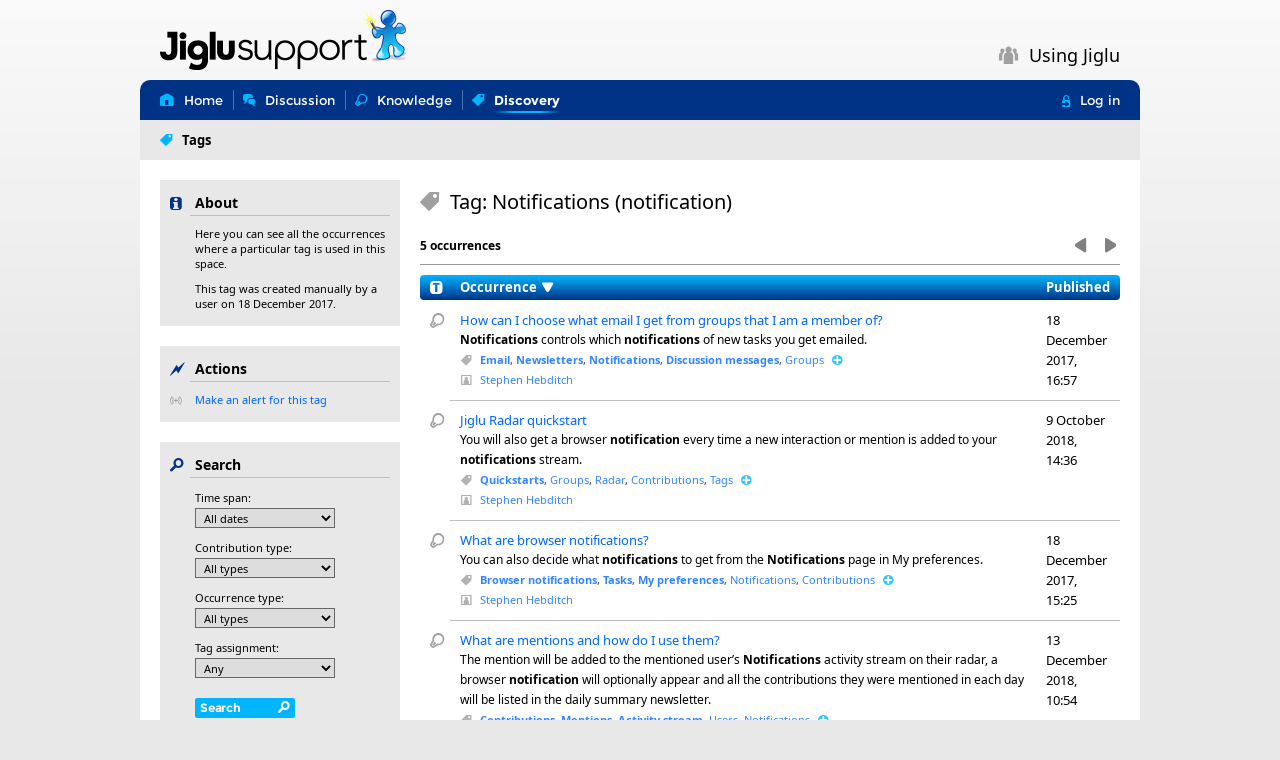

--- FILE ---
content_type: text/html;charset=utf-8
request_url: https://support.jiglu.com/spaces/use/tags/notifications
body_size: 4990
content:
<!DOCTYPE html>

<html lang="en-GB" class="page">

	<head>
		<meta charset="utf-8" />

<title>Tag: Notifications (notification) - Using Jiglu - Jiglu support</title>

<meta name="viewport" content="width=device-width,initial-scale=1.0,minimum-scale=1.0" />

<link href="/stylesheets/11074/en-GB/blueblend.css" rel="stylesheet" type="text/css" media="screen,print" />

<link href="/+custom-stylesheet.css?t=1503498949885" rel="stylesheet" type="text/css" media="screen" />
<link rel="icon" type="image/png" href="/+icon" />

<meta property="og:site_name" content="Using Jiglu" />
<link rel="top" href="/spaces/use/" />
	<link rel="up" href="/spaces/use/tags/" />
		<link rel="alternate" type="application/rdf+xml" title="RSS 1.0 feed" href="/spaces/use/tags/notifications+rss" />
	<link rel="alternate" type="application/rss+xml" title="RSS 2.0 feed" href="/spaces/use/tags/notifications+rss2" />
	<link rel="alternate" type="application/atom+xml" title="Atom feed" href="/spaces/use/tags/notifications+atom" />
<link rel="search" type="application/opensearchdescription+xml" title="Search Using Jiglu space" href="/spaces/use/+opensearch-description" />
	<script id="jigluJSON" type="application/javascript">
	//<![CDATA[
	var Jiglu =
	{
		"systemDomain": "support.jiglu.com",
		"systemURL": "/",
		"rootPath": "/",
		"levelPath": "/spaces/use/",
		"buildNumber": 11074,
		"buildFolder": "11074/",
		"level": "space",
		"groupSimpleName": "use",
		"groupType": "space",
		"webSocketURL": "wss://support.jiglu.com/ws/socket",
		"username": "guest",
		"token": "",
		"commentInputMethod": "",
		"messageInputMethod": "",
		"folding": "",
		"language": "en",
		"country": "GB",
		
		"messages": { "connectionError": "There was an error connecting to the server ($).", "timeoutError": "The connection to the server timed out.", "systemError": "Sorry, there is a problem with the system. If the problem continues then please let us know.", "unauthorisedError": "Sorry, but you have tried to view a page or carry out an action that you are not allowed access to.", "notLoggedIn": "Your current session has ended. To continue you will need to log in again.", "confirmCancel": "Cancel", "confirmOK": "OK", "confirmJoinGroup": "Are you sure that you want to join this space?", "confirmLogout": "Are you sure that you want to log out?" }
	};
	//]]></script>

<script src="/scripts/11074/common/jquery.js" type="application/javascript" defer="defer"></script>

<script src="/scripts/11074/common/common.js" type="application/javascript" defer="defer"></script>
<script src="/scripts/11074/common/index.js" type="application/javascript" defer="defer"></script>
<script src="/scripts/11074/common/jquery-plugins.js" type="application/javascript" defer="defer"></script>
		<script src="/scripts/11074/common/tag-selector.js" type="application/javascript" defer="defer"></script>
		<script src="/scripts/11074/common/contribution-actions.js" type="application/javascript" defer="defer"></script>
		<script src="/scripts/11074/common/charts.js" type="application/javascript" defer="defer"></script>
		<script src="/scripts/11074/page/shared/tags/view.js" type="application/javascript" defer="defer"></script>
		<script>
var googleTrackingId;

if (window.location.hostname === 'blog.jiglu.com') {
googleTrackingId = "G-FQ0BW3RJY4";
} else {
googleTrackingId = "G-GZCXQ4MK1K";
}

document.write( '<scr' + 'ipt async src="https://www.googletagmanager.com/gtag/js?id=' + googleTrackingId + '"></scr' + 'ipt>' );
</script>

<script>
window.dataLayer = window.dataLayer || [];
function gtag(){dataLayer.push(arguments);}
gtag('js', new Date());
gtag('config', googleTrackingId);
</script>
</head>

	<body id="tags-view" class="page space groupResource groupNavigation split-paged-index">
		<div class="centreBody">
			<header>
				<div id="banner">
	<a class="myHomeAction" href="/" accesskey="R"><img src="/spaces/use/+banner?t=1637405997901" alt="Using Jiglu" /></a>
		<button type="button" id="userMenuButton" class="icon dropdownIcon"></button>
	<button type="button" id="sideMenuButton" class="icon sideMenuIcon"></button>
	<div id="bannerName" class="noGroupBanner">
			<span class="icon spaceIcon"></span>
			<span class="details">Using Jiglu</span>
		</div>
	</div>
</header>

			<nav>
				<div id="navBar">
	<ul id="navSections">
		<li id="homeSection">
			<a href="/spaces/use/" accesskey="1" title="The space home page."><span class="icon homeIcon"></span><span class="details">Home</span></a>
		</li>
		<li id="discussionSection">
				<a href="/spaces/use/discussion/" accesskey="D" title="Discussion on email messages."><span class="icon discussionIcon"></span><span class="details">Discussion</span></a>
			</li>
		<li id="knowledgeSection">
				<a href="/spaces/use/knowledge/" accesskey="K" title="Knowledge and documents that the space has collected in its wiki."><span class="icon knowledgeIcon"></span><span class="details">Knowledge</span></a>
			</li>
		<li id="discoverySection" class="selected">
				<a href="/spaces/use/tags/" accesskey="I" title="Tags, links and attachments within the content in the space."><span class="icon tagIcon"></span><span class="details">Discovery</span></a>
			</li>
		</ul>

	<ul id="navUser">
			<li><a class="loginAction" href="/spaces/use/+login?back=%2fspaces%2fuse%2ftags%2fnotifications" title="Log in to the system." data-back="/spaces/use/tags/notifications"><span class="icon loginIcon"></span><span class="details">Log in</span></a></li>
		</ul>
	</div>
<div id="navViews">
	<ul>
		<li class="selected">
				<a href="/spaces/use/tags/" title="View tags and the places they are used."><span class="icon tagsIcon"></span><span class="details">Tags</span></a>
			</li>
		</ul>
</div>
</nav>

			<main>
				<div id="splitContent">
					<div id="sidebarOuter">
						<div id="mainContent">
							<section id="mainContentInner">
								<div id="mainHeading">
	<h1 class="tagsIcon">
		Tag: Notifications (notification)</h1>
</div>
<div id="pagingBar">
		<div id="pagingActions">
			<button type="button" class="iconButton previousIcon" disabled="disabled"><span>Previous</span></button>
					<button type="button" class="iconButton nextIcon" disabled="disabled"><span>Next</span></button>
				</div>
		<div id="pagingCount">
			<span class="countMessage">5 occurrences</span>
						</div>
	</div>
<table class="index decorated">
		<colgroup>
			<col id="column-decorator" />
			<col id="column-occurrence" />
			<col id="column-time" />
		</colgroup>
		<thead>
			<tr>
				<th class="decorator" scope="col" title="The type of this contribution.">
					<span class="icon resourceTypeIcon"></span>
				</th>
				<th scope="col" title="Information about this occurrence. The subject is listed first, then a brief description followed by the most important tags and the author or source that it came from.">
					<a href="/spaces/use/tags/notifications">Occurrence</a><span class="icon sortArrowIcon"></span></th>
				<th scope="col" title="The date that this was published.">
					<a href="/spaces/use/tags/notifications?order=time">Published</a></th>
			</tr>
		</thead>
		<tbody>
			<tr>
					<td class="decorator">
						<span class="icon knowledgeEntryIcon" title="Knowledge entry"></span>
					</td>
					<td>
						<h2 class="subject">
	<a href="/spaces/use/knowledge/how-can-i-choose-what-email-i-get-from-groups-that-i-am-a-member">How can I choose what email I get from groups that I am a member of?</a>
		</h2>
<p class="description">
		<b>Notifications</b> controls which <b>notifications</b> of new tasks you get emailed. </p>
	<div class="info">
		<div class="decoratedDetails tagDetails">
				<span class="icon tagIcon" title="Tags"></span>
				<span class="details">
					<span class="tag manual"><a class="tag" href="/spaces/use/tags/email">Email</a>,</span>
					<span class="tag manual"><a class="tag" href="/spaces/use/tags/newsletters">Newsletters</a>,</span>
					<span class="tag manual"><a class="tag" href="/spaces/use/tags/notifications">Notifications</a>,</span>
					<span class="tag manual"><a class="tag" href="/spaces/use/tags/discussion-messages">Discussion messages</a>,</span>
					<span class="tag automatic"><a class="tag" href="/spaces/use/tags/groups">Groups</a></span>
					<button type="button"  class="tagsLoadButton iconButton foldOpenIcon" title="View all tags" data-resource-key="537" data-resource-type="knowledgeEntry"></button></span>
			</div>
		<div class="decoratedDetails authorDetails">
			<span class="icon memberIcon" title="Author"></span>
					<span class="details" title="Username: stephen"><a class="member" href="/spaces/use/members/stephen">Stephen Hebditch</a></span>
				</div>
		</div>
</td>
					<td>
						<time datetime="2017-12-18T16:57:55Z">18 December 2017, 16:57</time>
					</td>
				</tr>
				<tr>
					<td class="decorator">
						<span class="icon knowledgeEntryIcon" title="Knowledge entry"></span>
					</td>
					<td>
						<h2 class="subject">
	<a href="/spaces/use/knowledge/jiglu-radar-quickstart">Jiglu Radar quickstart</a>
		</h2>
<p class="description">
		You will also get a browser <b>notification</b> every time a new interaction or mention is added to your <b>notifications</b> stream. </p>
	<div class="info">
		<div class="decoratedDetails tagDetails">
				<span class="icon tagIcon" title="Tags"></span>
				<span class="details">
					<span class="tag manual"><a class="tag" href="/spaces/use/tags/quickstarts">Quickstarts</a>,</span>
					<span class="tag automatic"><a class="tag" href="/spaces/use/tags/groups">Groups</a>,</span>
					<span class="tag automatic"><a class="tag" href="/spaces/use/tags/radar">Radar</a>,</span>
					<span class="tag automatic"><a class="tag" href="/spaces/use/tags/contributions">Contributions</a>,</span>
					<span class="tag automatic"><a class="tag" href="/spaces/use/tags/tags">Tags</a></span>
					<button type="button"  class="tagsLoadButton iconButton foldOpenIcon" title="View all tags" data-resource-key="845" data-resource-type="knowledgeEntry"></button></span>
			</div>
		<div class="decoratedDetails authorDetails">
			<span class="icon memberIcon" title="Author"></span>
					<span class="details" title="Username: stephen"><a class="member" href="/spaces/use/members/stephen">Stephen Hebditch</a></span>
				</div>
		</div>
</td>
					<td>
						<time datetime="2018-10-09T14:36:49+01:00">9 October 2018, 14:36</time>
					</td>
				</tr>
				<tr>
					<td class="decorator">
						<span class="icon knowledgeEntryIcon" title="Knowledge entry"></span>
					</td>
					<td>
						<h2 class="subject">
	<a href="/spaces/use/knowledge/what-are-browser-notifications">What are browser notifications?</a>
		</h2>
<p class="description">
		You can also decide what <b>notifications</b> to get from the <b>Notifications</b> page in My preferences.</p>
	<div class="info">
		<div class="decoratedDetails tagDetails">
				<span class="icon tagIcon" title="Tags"></span>
				<span class="details">
					<span class="tag manual"><a class="tag" href="/spaces/use/tags/browser-notifications">Browser notifications</a>,</span>
					<span class="tag manual"><a class="tag" href="/spaces/use/tags/tasks">Tasks</a>,</span>
					<span class="tag manual"><a class="tag" href="/spaces/use/tags/my-preferences">My preferences</a>,</span>
					<span class="tag automatic"><a class="tag" href="/spaces/use/tags/notifications">Notifications</a>,</span>
					<span class="tag automatic"><a class="tag" href="/spaces/use/tags/contributions">Contributions</a></span>
					<button type="button"  class="tagsLoadButton iconButton foldOpenIcon" title="View all tags" data-resource-key="523" data-resource-type="knowledgeEntry"></button></span>
			</div>
		<div class="decoratedDetails authorDetails">
			<span class="icon memberIcon" title="Author"></span>
					<span class="details" title="Username: stephen"><a class="member" href="/spaces/use/members/stephen">Stephen Hebditch</a></span>
				</div>
		</div>
</td>
					<td>
						<time datetime="2017-12-18T15:25:36Z">18 December 2017, 15:25</time>
					</td>
				</tr>
				<tr>
					<td class="decorator">
						<span class="icon knowledgeEntryIcon" title="Knowledge entry"></span>
					</td>
					<td>
						<h2 class="subject">
	<a href="/spaces/use/knowledge/what-are-mentions-and-how-do-i-use-them">What are mentions and how do I use them?</a>
		</h2>
<p class="description">
		The mention will be added to the mentioned user’s <b>Notifications</b> activity stream on their radar, a browser <b>notification</b> will optionally appear and all the contributions they were mentioned in each day will be listed in the daily summary newsletter.</p>
	<div class="info">
		<div class="decoratedDetails tagDetails">
				<span class="icon tagIcon" title="Tags"></span>
				<span class="details">
					<span class="tag manual"><a class="tag" href="/spaces/use/tags/contributions">Contributions</a>,</span>
					<span class="tag manual"><a class="tag" href="/spaces/use/tags/mentions">Mentions</a>,</span>
					<span class="tag manual"><a class="tag" href="/spaces/use/tags/activity-stream">Activity stream</a>,</span>
					<span class="tag automatic"><a class="tag" href="/spaces/use/tags/users">Users</a>,</span>
					<span class="tag automatic"><a class="tag" href="/spaces/use/tags/notifications">Notifications</a></span>
					<button type="button"  class="tagsLoadButton iconButton foldOpenIcon" title="View all tags" data-resource-key="919" data-resource-type="knowledgeEntry"></button></span>
			</div>
		<div class="decoratedDetails authorDetails">
			<span class="icon memberIcon" title="Author"></span>
					<span class="details" title="Username: stephen"><a class="member" href="/spaces/use/members/stephen">Stephen Hebditch</a></span>
				</div>
		</div>
</td>
					<td>
						<time datetime="2018-12-13T10:54:42Z">13 December 2018, 10:54</time>
					</td>
				</tr>
				<tr>
					<td class="decorator">
						<span class="icon knowledgeEntryIcon" title="Knowledge entry"></span>
					</td>
					<td>
						<h2 class="subject">
	<a href="/spaces/use/knowledge/jiglu-system-quickstart">Jiglu system quickstart</a>
		</h2>
<p class="description">
		You can also opt to get email <b>notifications</b> of tasks and if you receive the daily summary newsletter then this will show the outstanding tasks each day. </p>
	<div class="info">
		<div class="decoratedDetails tagDetails">
				<span class="icon tagIcon" title="Tags"></span>
				<span class="details">
					<span class="tag manual"><a class="tag" href="/spaces/use/tags/quickstarts">Quickstarts</a>,</span>
					<span class="tag automatic"><a class="tag" href="/spaces/use/tags/users">Users</a>,</span>
					<span class="tag automatic"><a class="tag" href="/spaces/use/tags/groups">Groups</a>,</span>
					<span class="tag automatic"><a class="tag" href="/spaces/use/tags/radar">Radar</a>,</span>
					<span class="tag automatic"><a class="tag" href="/spaces/use/tags/email">Email</a></span>
					<button type="button"  class="tagsLoadButton iconButton foldOpenIcon" title="View all tags" data-resource-key="1672" data-resource-type="knowledgeEntry"></button></span>
			</div>
		<div class="decoratedDetails authorDetails">
			<span class="icon memberIcon" title="Author"></span>
					<span class="details" title="Username: stephen"><a class="member" href="/spaces/use/members/stephen">Stephen Hebditch</a></span>
				</div>
		</div>
</td>
					<td>
						<time datetime="2022-04-14T09:32:17+01:00">14 April 2022, 09:32</time>
					</td>
				</tr>
				</tbody>
	</table>
</section>
						</div>

						<aside id="sidebar">
							<div id="sidebarInner">
								<div class="sideSection">
		<div id="about">
	<h2 class="infoIcon" title="A quick introduction to this page.">About</h2>
	<div class="sideSectionContent">
		<p>Here you can see all the occurrences where a particular tag is used in this space.</p><p>This tag was created manually by a user on 18 December 2017. </p>
			</div>
</div>
</div>
<div class="sideSection">
		<div id="actions">
		<h2 class="actionsIcon" title="Actions that you can take on this page.">Actions</h2>
		<div class="sideSectionContent">
			<ul class="actions decorated">
				<li class="makeAlertIcon"><button type="button" id="makeAlert" data-simple-name="notifications">Make an alert for this tag</button></li></ul>
		</div>
	</div>
</div>
<div class="sideSection">
		<div id="searchForm">
		<h2 class="searchingIcon" title="Search and filter the things in this section.">Search</h2>
		<div class="sideSectionContent">
			<form id="filterForm" action="/spaces/use/tags/notifications" accept-charset="utf-8" method="get">
				<div id="timespanFilter" class="filter">
							<label for="timespan" title="Search occurrences to show only those published during this time span.">Time span:</label>
							<select name="timespan" id="timespan"><option value="everything" class="highlight">All dates</option><option value="today">Today</option><option value="yesterday">Yesterday</option><option value="this-week">This week</option><option value="last-week">Last week</option><option value="this-month">This month</option><option value="last-month">Last month</option><option value="newer-than-30-days">Newer than 30 days</option><option value="newer-than-90-days">Newer than 90 days</option><option value="older-than-30-days">Older than 30 days</option><option value="older-than-90-days">Older than 90 days</option><option value="specific" class="specific">Specific date...</option></select><div id="specificTimespan" style="display: none">
	<div>
		<label for="timespanFrom">From:</label>
		<input type="date" name="timespanFrom" value="" max="2026-01-24" id="timespanFrom" /></div>
	<div>
		<label for="timespanTo">To:</label>
		<input type="date" name="timespanTo" value="" min="" max="2026-01-24" id="timespanTo" /></div>
</div>
</div>
					<div id="contributiontypeFilter" class="filter">
							<label for="contributiontype" title="Search occurrences to show only those of this contribution type.">Contribution type:</label>
							<select name="contributionType" id="contributiontype"><option value="" selected="selected" class="highlight">All types</option><option value="discussionMessage">Discussion message</option><option value="knowledgeEntry">Knowledge entry</option></select></div>
					<div id="occurrencetypeFilter" class="filter">
							<label for="occurrencetype" title="Search occurrences to show only those of this type.">Occurrence type:</label>
							<select name="tagType" id="occurrencetype"><option value="" selected="selected" class="highlight">All types</option><option value="*">No type</option><option value="company" class="">Company</option><option value="event" class="">Event</option><option value="person" class="">Person</option><option value="topic-area" class="">Topic area</option></select></div>
					<div id="occurrencecreationtypeFilter" class="filter">
							<label for="occurrencecreationtype" title="Search occurrences to show only those with this type of creation.">Tag assignment:</label>
							<select name="creationType" id="occurrencecreationtype"><option value="" selected="selected" class="highlight">Any</option><option value="manual">Manual</option><option value="automatic">Automatic</option><option value="metadata">Metadata</option><option value="association">Association</option></select></div>
					<input type="hidden" name="order" value="" /><button type="submit" name="search" class="button searchIcon" title="Search and filter the things in this section.">Search</button>
			</form>
		</div>
	</div>
</div>
</div>
						</aside>
					</div>
				</div>
			</main>

			<footer>
				<div id="navLinks">
					<div id="navLinksInner">
						<div class="userMenu">
	<ul>
		<li><a class="feedIcon" href="/spaces/use/tags/notifications+atom" title="Download a feed"><span>Feed</span></a></li>
		<li><a class="iconNavigation homeIcon" href="/" title="Go to the Jiglu support home page."><span>Site home</span></a></li>
				<li><a class="loginAction loginIcon" href="/spaces/use/+login?back=%2fspaces%2fuse%2ftags%2fnotifications" title="Log in to the system." data-back="/spaces/use/tags/notifications"><span>Log in</span></a></li>
					</ul>
</div>
<div class="breadcrumbs">
	<a href="/spaces/use/">Using Jiglu</a> <span class="icon breadcrumbIcon"></span>
		<a href="/spaces/use/tags/">Tags</a> <span class="icon breadcrumbIcon"></span>
			Tag: Notifications (notification)</div>
</div>
				</div>

				<div id="footer">
	<p>Powered by <a href="http://www.jiglu.com">Jiglu Enterprise Collaboration Software</a>. Copyright © 2026 Dynamic Discovery Limited. All rights reserved. <a href="https://www.jiglu.com/legal/">Legal and cookies</a>.</p></div>
</footer>
		</div>

		</body>

</html>


--- FILE ---
content_type: text/css;charset=utf-8
request_url: https://support.jiglu.com/stylesheets/11074/en-GB/blueblend.css
body_size: 27901
content:
/*!
 * Copyright (C) 2003-2025 Dynamic Discovery Limited. All rights reserved.
 *
 * Dynamic Discovery Limited grants you a personal, non-transferable and
 * non-exclusive right and licence to use this software on a single
 * computer; provided that you do not (and do not allow any third party to)
 * copy, modify, create a derivative work from, sell, assign, sublicense,
 * grant a security interest in or otherwise transfer any right in this
 * software. You agree not to modify this software in any manner or form,
 * nor to use modified versions of this software. Except as set out in any
 * other licence agreement between you and Dynamic Discovery Limited, this
 * right and licence may be revoked at any time on written notice (which
 * shall include notice transmitted by any electronic means), whereupon you
 * shall deliver up any copies of this software, or destroy the same, as
 * directed by Dynamic Discovery Limited.
 *
 * Jiglu is a trademark of Dynamic Discovery Limited.
 *
 * Dynamic Discovery Limited
 * BM Box 9867
 * London
 * WC1N 3XX
 * United Kingdom
 *
 * https://www.jiglu.com/
 *
 *
 * $Id: system.css 11009 2025-03-28 08:08:27Z steveh $
 */@font-face{font-family:"NotoSans";src:url("/fonts/11074/NotoSans-Regular.woff2") format("woff2"),url("/fonts/11074/NotoSans-Regular.woff") format("woff"),url("/fonts/11074/NotoSans-Regular.ttf") format("truetype");font-weight:normal;font-style:normal}@font-face{font-family:"NotoSans";src:url("/fonts/11074/NotoSans-Bold.woff2") format("woff2"),url("/fonts/11074/NotoSans-Bold.woff") format("woff"),url("/fonts/11074/NotoSans-Bold.ttf") format("truetype");font-weight:bold;font-style:normal}@font-face{font-family:"NotoSans";src:url("/fonts/11074/NotoSans-Italic.woff2") format("woff2"),url("/fonts/11074/NotoSans-Italic.woff") format("woff"),url("/fonts/11074/NotoSans-Italic.ttf") format("truetype");font-weight:normal;font-style:italic}@font-face{font-family:"NotoSans";src:url("/fonts/11074/NotoSans-BoldItalic.woff2") format("woff2"),url("/fonts/11074/NotoSans-BoldItalic.woff") format("woff"),url("/fonts/11074/NotoSans-BoldItalic.ttf") format("truetype");font-weight:bold;font-style:italic}@font-face{font-family:Jiglu;src:url("/fonts/11074/Jiglu.woff2") format("woff2"),url("/fonts/11074/Jiglu.woff") format("woff"),url("/fonts/11074/Jiglu.ttf") format("truetype");font-weight:normal;font-style:normal}@font-face{font-family:"Montserrat";src:url("/fonts/11074/Montserrat-Regular.woff2") format("woff2"),url("/fonts/11074/Montserrat-Regular.woff") format("woff"),url("/fonts/11074/Montserrat-Regular.ttf") format("truetype");font-weight:normal;font-style:normal}@font-face{font-family:"Montserrat";src:url("/fonts/11074/Montserrat-Bold.woff2") format("woff2"),url("/fonts/11074/Montserrat-Bold.woff") format("woff"),url("/fonts/11074/Montserrat-Bold.ttf") format("truetype");font-weight:bold;font-style:normal}blockquote{border-left:1px solid #a0a0a0;color:#404040;margin-bottom:10px;margin-left:20px;margin-right:0;margin-top:0;padding-left:9px}body{background-color:white;color:black;font-family:NotoSans,Helvetica,Swiss,Roboto,Arial,Geneva,sans-serif;font-size:13px;margin:0;overflow-wrap:break-word;padding:0}button{box-sizing:content-box;font-family:inherit;font-size:13px;line-height:20px;margin:0;padding:0}button::-moz-focus-inner{border:0 !important;padding:0 !important}dl{margin-bottom:10px;margin-left:0;margin-right:0;margin-top:0;padding:0}dd{font-size:13px;line-height:20px;margin-bottom:10px;margin-left:0;margin-right:0;margin-top:0;padding-bottom:0;padding-left:30px;padding-right:0;padding-top:0}dt{font-size:13px;font-weight:bold;line-height:20px;margin:0;padding:0}figure{margin:0;padding:0}figcaption{font-size:13px;font-style:italic;line-height:20px;margin:0;padding:0}h1{font-size:20px;font-weight:bold;line-height:30px;margin-bottom:9px;margin-top:60px}h2{font-size:16px;font-weight:bold;line-height:25px;margin-bottom:9px;margin-top:40px}h3{font-size:14px;font-weight:bold;line-height:20px;margin-bottom:10px;margin-top:20px}h4{font-size:13px;font-weight:bold;line-height:20px;margin-bottom:10px;margin-top:10px}h5{font-size:13px;font-weight:bold;line-height:20px;margin-bottom:10px;margin-top:10px}h6{font-size:13px;font-weight:bold;line-height:20px;margin-bottom:10px;margin-top:10px}h1:first-child,h2:first-child,h3:first-child,h4:first-child,h5:first-child,h6:first-child{margin-top:0}hr{background-color:#999;border:0;color:#999;display:block;height:1px;margin-bottom:9px;margin-top:10px;padding:0}img{border:0;overflow:hidden}input,select,textarea{box-sizing:content-box;font-family:inherit;font-size:13px;line-height:20px;margin:0;outline:0;padding:0}li{font-size:13px;line-height:20px;margin-bottom:10px;margin-left:0;margin-right:0;margin-top:0;padding:0}li:last-child{margin-bottom:0}li>ol,li>ul{margin-top:10px}ol{margin-bottom:10px;margin-left:0;margin-top:0;padding-left:30px}optgroup{font-style:normal}p{font-size:13px;line-height:20px;margin-bottom:10px;margin-top:0}pre{font-size:13px;line-height:20px;margin-bottom:10px;margin-top:0;white-space:pre-wrap}table{border:1px solid black;border-collapse:collapse;float:none;margin-bottom:10px;margin-left:0;margin-right:0;margin-top:0}td{border:1px solid black;font-family:inherit;font-size:13px;line-height:20px;padding-bottom:4px;padding-left:5px;padding-right:5px;padding-top:5px;text-align:left;vertical-align:top}th{background-color:black;border:1px solid black;color:white;font-family:inherit;font-size:13px;line-height:20px;padding-bottom:4px;padding-left:5px;padding-right:5px;padding-top:5px;text-align:left;vertical-align:top}td>p:last-child,th>p:last-child{margin-bottom:0}ul{margin-bottom:10px;margin-left:0;margin-right:0;margin-top:0;padding-bottom:0;padding-left:30px;padding-right:0;padding-top:0}dd,dl,dt,figure{font-size:13px;line-height:20px}a:focus,button:focus,input[type="checkbox"]:focus,input[type="radio"]:focus,label.button:focus,label.iconButton:focus{outline:2px dotted #404040;outline-offset:-2px}div.centreBody{margin-left:auto;margin-right:auto;max-width:1000px;padding-left:10px;padding-right:10px;padding-top:10px;position:relative}header{overflow:hidden;position:relative}main{clear:both;display:block;overflow:hidden;padding:20px;position:relative}body.page #fullContent{min-height:400px;overflow:auto}#splitContent{overflow:hidden;position:relative}#sidebarOuter{float:left;min-height:400px;position:relative;right:75%;width:100%}#sidebar{float:left;overflow:hidden;position:relative;width:25%}#mainContent{float:left;left:100%;position:relative;width:75%}#mainContentInner{margin-left:20px;min-height:300px;overflow:auto}#mainMask-2{overflow:hidden;position:relative}#mainMask-2 #container1{float:left;position:relative;right:76%;width:100%}#mainMask-2 #leftColumn{float:left;left:76%;overflow:hidden;position:relative;width:22%}#mainMask-2 #centreColumn{float:left;left:80%;overflow:hidden;position:relative;width:74%}#mainMask-3{overflow:hidden;position:relative}#mainMask-3 #container1{float:left;position:relative;right:24%;width:100%}#mainMask-3 #container2{float:left;position:relative;right:52%;width:100%}#mainMask-3 #leftColumn{float:left;left:76%;overflow:hidden;position:relative;width:22%}#mainMask-3 #centreColumn{float:left;left:80%;overflow:hidden;position:relative;width:48%}#mainMask-3 #rightColumn{float:left;left:84%;overflow:hidden;position:relative;width:22%}@media only screen and (max-width:800px){div.centreBody{max-width:none;padding:0}main{overflow:auto;padding:10px}body.page #fullContent{min-height:auto}#splitContent{overflow:visible;position:static}#sidebarOuter{float:none;min-height:auto;position:static;right:inherit;width:inherit}#sidebar{float:none;height:100%;left:-240px;overflow:auto;position:fixed;top:30px;width:239px;z-index:20}#mainContent{float:none;position:static;left:inherit;width:inherit}#mainContentInner{margin-left:0;overflow:visible}#mainMask-2,#mainMask-3{overflow:visible;position:static}#mainMask-2 #container1,#mainMask-2 #leftColumn,#mainMask-2 #centreColumn,#mainMask-3 #container1,#mainMask-3 #container2,#mainMask-3 #leftColumn,#mainMask-3 #centreColumn,#mainMask-3 #rightColumn{float:none;overflow:visible;position:static;left:inherit;right:inherit;width:inherit}}a:before,button:before,div.icon:before,label.button:before,label.iconButton:before,span.icon:before,ul.decorated li:before,h1:before,h2:before,h3:before{font-family:Jiglu;font-weight:normal}.actionsIcon:before{content:"\f071"}.activityLogIcon:before{content:"\f072"}.activityStreamIcon:before{content:"\f073"}.alertIcon:before,.alertsIcon:before{content:"\f074"}.attachmentIcon:before,.attachmentsIcon:before{content:"\f075"}.blogIcon:before,.blogsIcon:before{content:"\f076"}.blogCommentIcon:before,.commentIcon:before,.commentsIcon:before,.newBlogCommentIcon:before,.newBlogCommentResponseIcon:before{content:"\f077"}.contentsIcon:before{content:"\f078"}.descriptionIcon:before{content:"\f079"}.discussionAnnouncementIcon:before,.newDiscussionThreadAnnouncementIcon:before{content:"\f07a"}.discussionMessageIcon:before{content:"\f07b"}.discussionPollIcon:before,.pollIcon:before{content:"\f07c"}.discussionReferenceIcon:before{content:"\f07d"}.discussionThreadIcon:before,.discussionIcon:before,.newDiscussionThreadIcon:before,.updatedDiscussionThreadIcon:before{content:"\f07e"}.domainIcon:before,.domainsIcon:before{content:"\f07f"}.errorIcon:before{content:"\f080"}.favouritesIcon:before{content:"\f081"}.followerIcon:before,.followersIcon:before{content:"\f082"}.followingIcon:before{content:"\f083"}.groupIcon:before,.groupsIcon:before,.spaceIcon:before,.spacesIcon:before{content:"\f084"}.helpIcon:before{content:"\f085"}.infoIcon:before{content:"\f086"}.inlineLinkIcon:before{content:"\f087"}.instantMessageIcon:before,.talkIcon:before{content:"\f088"}.invitationIcon:before{content:"\f089"}.knowledgeEntryIcon:before,.knowledgeIcon:before,.newKnowledgeEntryIcon:before,.updatedKnowledgeEntryIcon:before,.newKnowledgeEntryResponseIcon:before{content:"\f08a"}.linkIcon:before,.linksIcon:before{content:"\f08b"}.locationIcon:before{content:"\f08c"}.loggingOnIcon:before{content:"\f08d"}.memberIcon:before,.membersIcon:before,.updatedMemberProfileIcon:before{content:"\f08e"}.monitorIcon:before,.monitorsIcon:before{content:"\f08f"}.newResourceIcon:before{content:"\f090"}.notificationIcon:before{content:"\f091"}.onlineIcon:before{content:"\f092"}.optionsIcon:before{content:"\f093"}.blogPostIcon:before,.postIcon:before,.postsIcon:before,.newBlogPostIcon:before{content:"\f094"}.preferencesIcon:before,.apiIcon:before{content:"\f095"}.radarIcon:before{content:"\f096"}.recipientsIcon:before{content:"\f097"}.referrerIcon:before{content:"\f098"}.relatedIcon:before{content:"\f099"}.resourceTypeIcon:before{content:"\f09a"}.searchingIcon:before{content:"\f09b"}.sentimentIcon:before{content:"\f09c"}.settingsIcon:before{content:"\f09d"}.siteIcon:before{content:"\f09e"}.feedIcon:before,.sourceIcon:before,.sourcesIcon:before{content:"\f09f"}.sourceItemIcon:before,.itemsIcon:before{content:"\f0a0"}.statusUpdateIcon:before,.statusIcon:before,.updatesIcon:before,.newStatusUpdateIcon:before,.newStatusUpdateResponseIcon:before{content:"\f0a1"}.tagIcon:before,.tagsIcon:before,.topicIcon:before,.topicsIcon:before{content:"\f0a2"}.taskIcon:before,.tasksIcon:before{content:"\f0a3"}.titleIcon:before{content:"\f0a4"}.activityIcon:before,.insightIcon:before,.trendIcon:before{content:"\f0a5"}.userIcon:before,.usersIcon:before{content:"\f0a6"}.versionIcon:before{content:"\f0a7"}.warningIcon:before{content:"\f0a8"}.actionIcon:before{content:"\f021"}.addIcon:before{content:"\f022"}.assignIcon:before{content:"\f023"}.attachFileIcon:before{content:"\f024"}.attachPollIcon:before{content:"\f025"}.cancelIcon:before{content:"\f026"}.checkIcon:before{content:"\f027"}.clearIcon:before{content:"\f028"}.clipIcon:before{content:"\f029"}.closeIcon:before{content:"\f02a"}.compareIcon:before{content:"\f02b"}.deleteIcon:before{content:"\f02c"}.discussIcon:before{content:"\f02d"}.downloadIcon:before{content:"\f02e"}.editIcon:before{content:"\f02f"}.favouriteIcon:before{content:"\f030"}.favouritedIcon:before{content:"\f031"}.filterIcon:before{content:"\f032"}.flagIcon:before{content:"\f033"}.followIcon:before{content:"\f034"}.historyIcon:before{content:"\f035"}.infoIcon:before{content:"\f036"}.inviteIcon:before{content:"\f037"}.joinIcon:before{content:"\f038"}.leaveIcon:before{content:"\f039"}.lockIcon:before{content:"\f03a"}.logoutIcon:before{content:"\f03b"}.loginIcon:before{content:"\f03c"}.makeAlertIcon:before{content:"\f03d"}.makeTagIcon:before{content:"\f03e"}.markIcon:before{content:"\f03f"}.markDiscussionReadIcon:before{content:"\f040"}.mergeIcon:before{content:"\f041"}.moveIcon:before{content:"\f042"}.muteIcon:before{content:"\f043"}.newIcon:before{content:"\f044"}.openIcon:before{content:"\f045"}.passwordIcon:before{content:"\f046"}.pickTagsIcon:before{content:"\f047"}.previewIcon:before{content:"\f048"}.publishIcon:before{content:"\f049"}.removeIcon:before{content:"\f04a"}.republishIcon:before{content:"\f04b"}.respondIcon:before{content:"\f04c"}.revertIcon:before{content:"\f04d"}.saveIcon:before{content:"\f04e"}.searchIcon:before{content:"\f04f"}.sendIcon:before{content:"\f050"}.splitIcon:before{content:"\f051"}.storeIcon:before{content:"\f052"}.submitCommentIcon:before{content:"\f053"}.suspendIcon:before{content:"\f054"}.transferIcon:before{content:"\f055"}.trashIcon:before{content:"\f056"}.undoIcon:before{content:"\f057"}.unfollowIcon:before{content:"\f058"}.unmarkIcon:before{content:"\f059"}.unmuteIcon:before{content:"\f05a"}.unsuspendIcon:before{content:"\f05b"}.uploadIcon:before{content:"\f05c"}.viewIcon:before{content:"\f05d"}.voteIcon:before{content:"\f05e"}.withdrawIcon:before{content:"\f05f"}.closeSectionIcon:before,.closeWindowIcon:before{content:"\f061"}.goIcon:before{content:"\f062"}.indexIcon:before{content:"\f063"}.previousIcon:before{content:"\f064"}.nextIcon:before,.continueIcon:before,.moreIcon:before{content:"\f065"}.previousSequenceIcon:before{content:"\f066"}.nextSequenceIcon:before{content:"\f067"}.firstIcon:before{content:"\f068"}.lastIcon:before{content:"\f069"}.sortArrowIcon:before{content:"\f06a"}.dropdownIcon:before{content:"\f06b"}.popupMenuIcon:before,.sideMenuIcon:before{content:"\f06c"}.dotMenuIcon:before{content:"\f06d"}.switchIcon:before{content:"\f06e"}.homeIcon:before{content:"\f06f"}span.iconMediaType.applicationIcon:before{content:"\f0b1"}span.iconMediaType.audioIcon:before{content:"\f0b2"}span.iconMediaType.imageIcon:before{content:"\f0b3"}span.iconMediaType.messageIcon:before{content:"\f0b4"}span.iconMediaType.textIcon:before{content:"\f0b5"}span.iconMediaType.videoIcon:before{content:"\f0b6"}span.iconMediaType.applicationArchiveIcon:before{content:"\f0b7"}span.iconMediaType.applicationDrawingIcon:before{content:"\f0b8"}span.iconMediaType.applicationEbookIcon:before{content:"\f0b9"}span.iconMediaType.applicationImageIcon:before{content:"\f0ba"}span.iconMediaType.applicationNoteIcon:before{content:"\f0bb"}span.iconMediaType.applicationPdfIcon:before{content:"\f0bc"}span.iconMediaType.applicationPresentationIcon:before{content:"\f0bd"}span.iconMediaType.applicationProjectIcon:before{content:"\f0be"}span.iconMediaType.applicationSpreadsheetIcon:before{content:"\f0bf"}span.iconMediaType.applicationWordProcessorDocumentIcon:before{content:"\f0c0"}span.iconMediaType.imageVectorIcon:before{content:"\f0c1"}span.iconMediaType.textHtmlIcon:before{content:"\f0c2"}.crossIcon:before{content:"\f0c9"}.tickIcon:before{content:"\f0ca"}.foldOpenIcon:before{content:"\f0cb"}.foldCloseIcon:before{content:"\f0cc"}.branchOpenIcon:before{content:"\f0cd"}.branchCloseIcon:before{content:"\f0ce"}.alertConfirmIcon:before{content:"\f0cf"}.alertErrorIcon:before{content:"\f0d0"}.alertInfoIcon:before{content:"\f0d1"}.mandatoryIcon:before{content:"\f0d2"}.breadcrumbIcon:before,.responderIcon:before{content:"\f0d3"}.jigluIcon:before{content:"\f0d4"}.stronglyNegativeSentimentIcon:before{content:"\f0d9"}.negativeSentimentIcon:before{content:"\f0da"}.neutralSentimentIcon:before{content:"\f0db"}.positiveSentimentIcon:before{content:"\f0dc"}.stronglyPositiveSentimentIcon:before{content:"\f0dd"}#banner{background-position:left top;background-repeat:no-repeat;background-size:auto 60px;border-radius:10px;height:60px;margin-bottom:10px;overflow:hidden;position:relative}#sideMenuButton,#userMenuButton{display:none}#banner a{display:block;height:60px;left:0;position:absolute;top:0;min-width:160px}#banner img{display:block;height:60px}#bannerName{bottom:0;display:none;font-size:18px;line-height:30px;max-height:60px;overflow:hidden;position:absolute;right:20px}body.groupResource #bannerName.noGroupBanner{display:block}#bannerName span.icon{float:left;width:30px}#bannerName span.details{display:block;max-width:400px;overflow:hidden;text-overflow:ellipsis}@media only screen and (max-width:800px){#banner{border-radius:0;height:30px;left:0;margin:0;position:fixed;top:0;width:100%;z-index:10000}#banner>a{display:none}#sideMenuButton{appearance:none;background-color:transparent;border:0;cursor:pointer;display:block;float:left;font-size:20px;height:30px;margin-left:10px;line-height:30px;text-align:center;width:20px}#userMenuButton{appearance:none;background-color:transparent;border:0;cursor:pointer;display:block;float:right;font-size:20px;height:30px;margin-right:10px;line-height:30px;text-align:center;width:20px}#bannerName{display:block;font-size:16px;height:30px;line-height:30px;margin-right:40px;padding-left:10px;position:static;width:auto}#bannerName span.icon{display:none}#bannerName span.details{margin-left:0}}div.popup{border-radius:5px;padding:19px;position:absolute;z-index:800}div.popup.aboveDialog{z-index:950}div.actionsPopup{padding:9px}div.actionsPopup ul{list-style-type:none;margin:0;padding:0}div.actionsPopup li{font-size:13px;line-height:20px;margin:0;padding:5px}div.actionsPopup li.divider{margin-bottom:4px;margin-top:5px;padding:0}div.actionsPopup ul a{display:block;overflow:hidden}div.actionsPopup ul a:hover{text-decoration:none}div.actionsPopup ul button{appearance:none;background-color:transparent;border:0;cursor:pointer;display:block;font-size:inherit;line-height:inherit;overflow:hidden;padding:0;text-align:left;width:100%}div.actionsPopup ul a:before,div.actionsPopup ul button:before{float:left;height:20px;margin-right:8px;text-align:center;width:12px}div.actionsPopup ul a:hover span,div.actionsPopup ul button:hover span{text-decoration:underline}div.actionsPopup ul button:disabled span{text-decoration:none}#confirmPopup{padding:20px;position:fixed;width:400px;z-index:10000}#confirmPopup div.decorator{border-radius:25px;float:left;height:50px;text-align:center;width:50px}#confirmPopup div.iconWrapper{height:50px;font-size:30px;line-height:50px;width:50px}#confirmPopup div.message{margin-left:70px;min-height:40px}#confirmPopup div.buttons{margin-left:70px}#confirmPopupOverlay{height:100%;left:0;position:fixed;top:0;width:100%;z-index:9999}#userMenuPopup div.userName{color:#606060;font-size:13px;line-height:20px;margin-bottom:10px;padding-bottom:9px}#switchPopup{width:200px}#switchInner{max-height:380px;overflow-y:scroll;padding-right:10px}#switchPopup h2{font-size:13px;line-height:20px;margin-bottom:4px;margin-top:10px;padding-left:5px;padding-right:5px}#switchPopup h2:first-child{margin-top:0}#switchPopup h2:before{float:left;width:20px}#switchPopup ul{margin-left:20px}#switchPopup a:hover{text-decoration:underline}#switchPopup p{margin:0}#tourPopup{width:400px}#tourPopup>div.message{min-height:210px}#tourPopup #tourFrameCount{color:gray;line-height:20px}#tourOverlay{background-color:black;height:100%;left:0;opacity:.1;position:fixed;top:0;width:100%;z-index:700}#tourHighlight{border:4px solid red;padding:2px;position:fixed;z-index:750}div.contributionVersionCompare table.index td{overflow:hidden;width:50%}div.contributionVersionCompare p.description{margin-left:20px}div.contributionVersionCompare ul{list-style-type:none;margin:0;padding:0}div.contributionVersionCompare li{margin:0}div.contributionVersionCompare span.icon{float:left;width:20px}div.contributionVersionCompare span.details{display:block;margin-left:20px}div.contributionVersionCompare span.highlightOld{text-decoration:line-through}div.contributionVersionCompare span.highlightNew{background-color:#ffff40}div.ui-dialog div.viewer{overflow-x:auto;overflow-y:scroll;padding-right:10px}div.ui-dialog div.viewer h2 span.icon{margin-right:5px}div.ui-dialog span.ui-dialog-title span.icon{float:left;width:20px}div.ui-dialog span.ui-dialog-title span.details{display:block;margin-left:20px}div.ui-dialog button.ui-dialog-titlebar-close{appearance:none;background-color:transparent;background-image:none;border:0;font-size:15px;height:25px;line-height:25px;margin:0;padding:0;right:5px;top:0;width:20px}div.ui-dialog button.ui-dialog-titlebar-close:hover{background-image:none}div.ui-dialog button.ui-dialog-titlebar-close span.ui-icon{background-image:none;height:25px;left:0;margin:0;top:0;text-indent:0;width:20px}div.ui-dialog button.ui-dialog-titlebar-close span.ui-icon:before{font-family:Jiglu;content:"\f061"}#cookieBanner{background-color:#fff;box-sizing:border-box;bottom:0;left:0;padding:20px;position:sticky;width:100%;z-index:1000}#cookieBannerText{margin-left:auto;margin-right:auto;max-width:1000px}#cookieBannerButtons{margin-left:auto;margin-right:auto;margin-top:20px;max-width:1000px;overflow:hidden}#cookieBannerButtons button{margin-right:20px}@media only screen and (max-width:800px){div.popup li{margin-top:10px}div.popup li:first-child{margin-top:0}}nav{overflow:hidden;position:sticky;top:0;z-index:20}#navBar{font-family:"Montserrat";height:40px;overflow:hidden;position:relative}#navBar ul{list-style-type:none;margin-bottom:0;margin-left:20px;padding-left:0;padding-top:10px}#navBar li{float:left;font-size:13px;line-height:20px;margin-bottom:0;margin-left:10px;padding-left:9px}#navBar li:first-child{margin-left:0;padding-left:0}#navBar li.selected span.details{font-weight:bold}#navBar a{display:block}#navBar a:hover{text-decoration:none}#navBar span.icon{display:inline-block}#navBar span.details{display:inline-block;position:relative;margin-left:10px}#navUser{position:absolute;right:20px;top:0}#navUser.icons li{margin-left:20px;padding-left:0}#navUser button{border:0;border-radius:3px;cursor:pointer;display:block;height:20px;font-size:16px;line-height:20px;position:relative;text-align:center;width:20px}#navUser a{position:relative}#navUser img{border-radius:3px;display:block;height:20px;left:0;position:absolute;top:0;width:20px}#navUser.icons span.icon{font-size:18px;height:20px;text-align:center;width:20px}#navUser.icons span.badge{border-radius:5px;font-size:9px;line-height:9px;min-width:9px;padding:1px;position:absolute;left:16px;text-align:center;top:-2px}@media only screen and (max-width:800px){nav{position:static}#navBar{height:30px;letter-spacing:normal;margin-top:30px;padding-left:10px;padding-right:10px}#navBar ul{height:30px;margin:0;padding:0}#navBar li{font-size:20px;height:30px;line-height:30px;margin-left:20px;text-align:center;width:20px}#navBar a{margin-left:0}#navUser{display:none}}#navViews{height:40px;overflow:hidden;padding-left:20px;padding-right:20px}#navViews ul{height:20px;list-style-type:none;margin-bottom:0;margin-left:0;margin-top:10px;padding:0}#navViews li{float:left;margin-bottom:0;margin-left:10px;padding-left:9px}#navViews li:first-child{margin-left:0;padding-left:0}#navViews li button{appearance:none;background-color:transparent;border:0;cursor:pointer;font-size:inherit;height:16px;line-height:inherit;padding:0;text-align:left;width:auto}#navViews li a:hover{text-decoration:none}#navViews li button:hover span,#navViews li a:hover span.details{text-decoration:underline}#navViews li span.icon{display:inline-block}#navViews li button span,#navViews span.details{display:inline-block;margin-left:10px}#navViews li.selected a{font-weight:bold}#navViews span.badge{border-radius:6px;display:inline-block;font-size:11px;line-height:12px;margin-left:5px;margin-top:4px;min-width:12px;padding:1px;text-align:center}@media only screen and (max-width:800px){#navViews{height:30px;padding-left:10px;padding-right:10px}#navViews ul{height:30px;margin:0;padding:0}#navViews li{font-size:14px;height:30px;line-height:30px;margin-left:20px;padding:0;text-align:center}#navViews li.noLink{display:none}#navViews li a{margin-left:0}#navViews li button,#navViews li span.icon{display:block;font-size:20px;margin:0;width:20px}}#navSearch{float:right;height:22px;margin-top:9px;overflow:hidden}#navSearch form{margin:0;padding:0}#navSearch input{float:left;height:16px;line-height:16px;padding:2px;width:114px}#navSearch button{float:left;margin-left:10px;margin-top:1px}@media only screen and (max-width:800px){#navSearch{display:none}}#sequenceArrows{float:right;height:25px;margin-top:7px;overflow:hidden}#sequenceArrows a.iconButton,#sequenceArrows button.iconButton{float:left;height:25px;line-height:25px;margin-left:10px}#sidebar div.sideSection{padding-bottom:15px;padding-left:10px;padding-right:10px;padding-top:15px}#sidebar h2{font-size:14px;font-weight:bold;line-height:16px;margin-bottom:10px;margin-left:20px;margin-top:0;padding-bottom:4px;padding-left:5px;position:relative}#sidebar h2:before{left:-20px;position:absolute}#sidebar div.sideSubsection{margin-top:15px}#sidebar div.sideSubsection:first-child{margin-top:0}#sidebar h3{border:0;font-size:11px;font-weight:bold;line-height:15px;margin-bottom:5px;margin-left:25px;margin-top:15px;position:relative}#sidebar h3:first-child{margin-top:0}#sidebar h3:before{left:-25px;position:absolute}#sidebar h2 a.action,#sidebar h3 a.action{float:right;height:10px;margin-right:5px;width:10px}#sidebar h2 a.action:hover,#sidebar h3 a.action:hover{text-decoration:none}#sidebar h2 button,#sidebar h3 button{appearance:none;background-color:transparent;border:0;cursor:pointer;display:inline;float:right;font-size:inherit;height:auto;line-height:inherit;padding:0;text-align:left;vertical-align:top;width:auto}#sidebar ol{margin:0;padding-left:25px}#sidebar ul{list-style-type:none;margin:0;padding:0}#sidebar ul+ul{margin-top:10px}#sidebar li{font-size:11px;line-height:15px;margin-bottom:0;margin-right:0;margin-top:5px}#sidebar li ul{margin-top:5px}#sidebar ul.options{list-style-type:square}#sidebar ul li{margin-left:25px}#sidebar ul.filter li{margin-left:0;overflow:hidden}#sidebar li:first-child{margin-top:0}#sidebar ul.decorated{list-style-type:none;position:relative}#sidebar ul.decorated li:before{left:0;position:absolute}#sidebar ul span.new{float:right;font-weight:bold;height:15px;margin-left:5px;overflow:hidden;text-align:center;width:20px}#sidebar ul li span.details{display:block;margin-left:25px}#sidebar ul li.selected span.details{margin-left:23px}#sidebar ul li.selected span.details a{font-weight:bold;padding-left:2px;padding-right:2px}#sidebar ul li span.action,#sidebar ul li span.status{display:block}#sidebar ul button{appearance:none;background-color:transparent;border:0;cursor:pointer;display:inline;font-size:inherit;height:auto;line-height:inherit;padding:0;text-align:left;vertical-align:top;width:auto}#sidebar ul button:hover{text-decoration:underline}#sidebar ul a.disabled,#sidebar ul button:disabled{cursor:default;opacity:.5}#sidebar ul a.disabled:hover,#sidebar ul button:disabled:hover{text-decoration:none}#sidebar p{font-size:11px;line-height:15px;margin-bottom:10px;margin-left:25px}#sidebar p:last-child{margin-bottom:0}#sidebar img{display:block;height:120px;margin-bottom:5px;margin-left:25px;width:160px}@media only screen and (max-width:800px){#sidebar div.sideSection{padding:10px}}#searchForm form{margin-left:25px}#searchForm div.filter{margin-bottom:10px}#searchForm label{display:block;font-size:11px;line-height:20px}#searchForm input[type="date"],#searchForm input[type="datetime-local"],#searchForm input[type="search"],#searchForm input[type="text"]{display:block;font-size:11px;line-height:18px;height:18px;padding-left:4px;padding-right:4px;width:130px}#home-index ul.ui-autocomplete li,#home-view ul.ui-autocomplete li,#home-search ul.ui-autocomplete li{font-size:11px;line-height:16px}#searchForm select{display:block;font-size:11px;height:18px;line-height:18px;padding-left:4px;padding-right:4px;width:130px}#searchForm #specificTimespan,#searchForm #lastLogOnDateSpecificTimespan{margin-left:10px}#searchForm #eventdateFilter div,#searchForm #specificTimespan div,#searchForm #lastLogOnDateSpecificTimespan div{margin-top:5px}#searchForm #specificTimespan input,#searchForm #lastLogOnDateSpecificTimespan input{width:120px}#searchForm div.profileChoice{margin-top:10px}#searchForm div.profileChoice:first-child{margin-top:0}#searchForm button{display:block;font-size:12px;height:20px;line-height:20px;margin-top:20px;width:90px}#pagingBar{font-size:12px;height:20px;line-height:20px;margin-bottom:10px;overflow:hidden;padding-bottom:9px}#pagingBar #pagingCount{float:left}#pagingBar #pagingCount form{float:left;height:20px;margin-right:6px}#pagingBar #pagingCount select{box-shadow:none;font-size:12px;height:20px;line-height:20px;padding-left:4px;padding-right:4px}#pagingBar #pagingCount span.countMessage{float:left;height:20px;font-weight:bold;margin-right:4px;margin-top:1px}#pagingBar #pagingActions{float:right}#pagingBar #pagingActions a.iconButton,#pagingBar #pagingActions button.iconButton{float:left;margin-left:10px}#pagingHeading{margin-top:60px;padding-left:10px}div.alert{overflow:hidden;margin-bottom:30px;padding:9px}div.alert div.decorator{border-radius:25px;float:left;height:50px;margin-left:20px;text-align:center;width:50px}div.alert div.iconWrapper{height:50px;font-size:30px;line-height:50px;width:50px}div.alert div.messages{margin-left:100px}div.alert ul{margin:0}div.alert li{margin-bottom:0;margin-top:5px}div.alert li:first-child{margin-top:0}div.ajaxAlert{background-color:white;border:1px solid #999;padding:4px}#notLoggedIn{box-sizing:border-box;height:30px;left:0;line-height:18px;padding-top:5px;position:fixed;text-align:center;top:0;width:100%;z-index:100000}#dropZoneOverlay{height:100%;left:0;position:fixed;top:0;width:100%;z-index:10000}#dropZoneOverlayInner{height:80%;margin-left:auto;margin-right:auto;margin-top:10%;width:80%}#dropZoneMessage{font-size:20px;font-weight:bold;height:40px;left:0;line-height:40px;margin-left:auto;margin-right:auto;overflow:hidden;position:fixed;right:0;text-align:center;top:20px;width:200px;z-index:10001}#dropZoneMessage>span.icon{margin-right:15px}div.tagcloud{text-align:center}div.tagcloud span{display:inline-block;overflow:hidden;padding-left:2px;padding-right:2px}div.tagcloud span.item0{font-size:10px;height:15px}div.tagcloud span.item1{font-size:12px;height:15px}div.tagcloud span.item2{font-size:13px;height:15px}div.tagcloud span.item3{font-size:14px;height:20px}div.tagcloud span.item4{font-size:16px;height:20px}div.tagcloud span.item5{font-size:19px;height:25px}div.titledTagTreeMap{width:640px}div.titledTagTreeMap h2{border:0;font-size:13px;margin:0;text-align:center}div.titledTagTreeMap p.description{font-size:12px;text-align:center}div.titledTagTreeMap div.notice{height:480px;width:640px}div.titledTagTreeMap div.notice p{font-size:14px;font-weight:bold;margin:0;position:relative;text-align:center;top:50%;transform:translateY(-50%);width:100%}div.titledTagTreeMap div.typeSelector select{display:block;margin-left:auto;margin-right:auto;margin-top:10px;padding-left:4px;padding-right:4px;width:190px}div.titledTagTreeMap div.tagTreeMap{margin-top:10px}div.tagTreeMap{overflow:hidden;position:relative}div.tagTreeMap div.tagTreeMapNode{border:1px solid white;box-sizing:border-box;overflow:hidden;position:absolute}div.tagTreeMap div.tagTreeMapLabel{box-sizing:border-box;display:block;hyphens:auto;padding-left:1px;padding-right:1px;position:relative;text-align:center;top:50%;transform:translateY(-50%);width:100%}a.button,button.button,label.button{cursor:pointer;font-family:"Montserrat";font-size:13px;font-weight:bold;height:25px;letter-spacing:-0.02em;line-height:25px;overflow:hidden;padding-bottom:0;padding-left:5px;padding-right:5px;padding-top:0;text-align:left;width:110px}a.button:before,button.button:before,label.button:before{float:right;font-weight:normal}html.page a.button:hover{text-decoration:none}a.iconButton,button.iconButton,label.iconButton{appearance:none;background-color:transparent;border:0;cursor:pointer;font-size:15px;height:20px;line-height:20px;padding:0;text-align:center;width:20px}a.iconButton.disabled,button.iconButton:disabled,label.iconButton.disabled{cursor:default}html.page a.iconButton:hover{text-decoration:none !important}a.iconButton span,button.iconButton span{display:none}div.buttons{margin-top:9px;overflow:hidden}div.buttons a,div.buttons button{float:left;margin-right:10px;margin-top:10px}div.buttons>a:last-child,div.buttons>button:last-child{margin-right:0}div.buttons a.disabled,div.buttons button:disabled{cursor:default;opacity:.5}div.buttons form{float:left}div.buttons form button{float:none}div.buttons div.separator{float:left;height:25px;margin-left:-6px;margin-right:5px;margin-top:10px}#pageButtons{margin-top:9px;overflow:hidden}div.buttons+#pageButtons{margin-top:59px}form{font-size:13px;line-height:20px;margin:0;padding:0}form ul.fieldsetTabs{height:20px;list-style-type:none;margin:0;padding:0}form ul.fieldsetTabs li{display:inline;float:right;height:20px;margin-bottom:0;margin-right:10px;position:relative;width:110px}form ul.fieldsetTabs li button{appearance:none;background-color:transparent;border:0;cursor:pointer;display:block;height:20px;padding-bottom:0;padding-left:10px;padding-right:10px;padding-top:0;text-align:left;width:90px}form ul.fieldsetTabs li.selected button{font-weight:bold;height:21px;position:absolute;z-index:100}fieldset{margin-bottom:0;margin-left:0;margin-right:0;margin-top:30px;padding-bottom:10px;padding-left:0;padding-right:0;padding-top:9px;position:relative}fieldset:first-child{margin-top:10px}body.form fieldset:first-child{margin-top:20px}fieldset.noLegend{margin-top:0}body.form fieldset.noLegend:first-child{margin-top:10px;padding-top:9px}fieldset.noLegend:first-child{padding-top:0}div.ui-dialog form.fieldsetTabs fieldset{clear:left;padding-bottom:0;width:100%}div.ui-dialog fieldset.submitFixed{margin-top:10px}fieldset legend{border:0;margin:0;padding:0}fieldset legend span{background-color:white;font-size:14px;font-weight:normal;height:20px;line-height:20px;left:0;padding-right:10px;position:absolute;top:-12px}fieldset h2{font-size:14px;font-weight:bold;line-height:20px;margin-bottom:10px;margin-top:0}fieldset p{margin:0}fieldset p+p{margin-top:10px}fieldset table.matrix{border:0;border-collapse:separate;border-spacing:0;line-height:22px;margin-bottom:0;margin-top:0;width:100%}fieldset div.values table.matrix{width:auto}fieldset table.matrix td{border:0;padding-bottom:3px;padding-left:5px;padding-right:5px;padding-top:4px}fieldset table.matrix th{background-color:transparent;border:0;color:black;font-weight:bold;padding-bottom:3px;padding-left:5px;padding-right:5px;padding-top:5px}fieldset table.matrix td:first-child,fieldset table.matrix th:first-child{padding-left:0}fieldset table.matrix td:last-child,fieldset table.matrix th:last-child{padding-right:0}fieldset table.matrix td.decorator{padding-right:0;width:15px}fieldset table.matrix td.decorator span.icon{font-size:15px}fieldset table.matrix tr.deleted td{text-decoration:line-through}fieldset table.matrix label{display:inline-block;float:none;margin:0;padding:0}fieldset table.matrix button,fieldset table.matrix input{margin:0}fieldset table.matrix span.progress{display:block;height:20px;min-width:100px}fieldset table.matrix span.progress span{display:block;height:20px;width:0}fieldset div.field{margin-top:10px;overflow:hidden}fieldset div.field:first-child{margin-top:0}fieldset.noLabels div.field{overflow:visible}fieldset div.labelAboveField div.label,fieldset div.labelAboveField label{display:block;float:none;width:auto}fieldset div.labelAboveField div.values{float:none}fieldset div.labelAboveField div.values>input,fieldset div.labelAboveField div.values>textarea{margin-right:0}fieldset div.values{float:left}fieldset div.values div.options{margin-bottom:5px}fieldset div.values span.notice,fieldset div.values span.unit{display:inline-block;margin-top:4px;padding-top:1px}fieldset div.list{padding-bottom:5px;padding-top:5px}fieldset div.list input{display:block;margin-bottom:0;margin-top:3px}fieldset div.list span.notice{display:block;float:none;height:20px;margin-left:330px;margin-top:3px;padding-bottom:1px;padding-top:1px}fieldset div.list input:first-child,fieldset div.list input:first-child+span.notice{margin-top:0}fieldset div.pair{overflow:hidden}fieldset div.pair label{margin-bottom:0;padding-bottom:0}fieldset div.pair div.label{font-weight:normal}fieldset div.pair div.childLabel{padding-left:20px;width:140px}fieldset div.subfieldPair{padding-bottom:5px}fieldset div.pair div.subfield{margin-left:20px}fieldset div.pair input.subfield,fieldset div.pair select.subfield{display:block;float:none;margin-bottom:0;margin-top:5px;margin-left:20px}fieldset div.label,fieldset label{float:left;font-size:13px;font-weight:bold;line-height:20px;margin-bottom:4px;margin-left:0;margin-right:10px;margin-top:4px;padding-bottom:1px;padding-top:1px;width:160px}fieldset div.label[title],fieldset label[title]{cursor:help}fieldset label[title].button{cursor:pointer}fieldset div.values label{display:inline-block;float:none;font-weight:normal;width:auto}fieldset div.values label.button{font-weight:bold;width:110px}fieldset div.label span.format,fieldset label span.format{display:block;font-size:11px;line-height:15px;font-weight:normal;margin-top:5px}fieldset div.label span.format span,fieldset label span.format span{display:block;margin-top:5px}fieldset button,fieldset input,fieldset select,fieldset textarea{display:inline-block;margin-left:0;margin-right:0;margin-bottom:2px;margin-right:10px;margin-top:3px}fieldset.noLabels input,fieldset.noLabels select,fieldset.noLabels textarea{float:none;margin-right:0}fieldset div.tox-tinymce{margin-left:0;margin-right:0;margin-bottom:1px;margin-right:10px;margin-top:2px}fieldset div.tox-fullscreen{margin:0}fieldset input[type="date"],fieldset input[type="datetime-local"],fieldset input[type="email"],fieldset input[type="month"],fieldset input[type="number"],fieldset input[type="password"],fieldset input[type="tel"],fieldset input[type="text"],fieldset input[type="url"],fieldset input[type="week"]{height:23px;padding-left:4px;padding-right:4px}fieldset input.full{width:490px}fieldset input.long{width:310px}fieldset input.medium{width:230px}fieldset input.small{width:90px}fieldset input.twin{width:150px}fieldset input.username{width:150px}fieldset input[type="number"]{width:90px}fieldset input[type="password"]{width:150px}fieldset select{height:23px;padding-left:4px;padding-right:4px}fieldset textarea{padding:4px}fieldset textarea.full{max-width:490px;width:490px}fieldset textarea.long{max-width:310px;width:310px}fieldset textarea.medium{max-width:190px;width:190px}fieldset textarea.tiny{height:40px}fieldset textarea.short{height:80px}fieldset textarea.tall{height:160px}fieldset textarea.grande{height:320px}fieldset input.file{position:fixed;top:-99999px}fieldset select.long{width:320px}fieldset select.medium{width:240px}option.highlight{font-weight:bold}fieldset input[type="checkbox"],fieldset input[type="radio"]{margin-bottom:0;margin-top:9px;vertical-align:-1px}fieldset div.values input[type="checkbox"],fieldset div.values input[type="radio"]{margin-right:7px}fieldset div.clearableValue{clear:left}fieldset div.lockSetting{float:left;margin-right:10px;margin-top:5px;width:40px}fieldset div.lockSetting input[type="checkbox"]{margin-left:0;margin-right:5px;margin-top:0}fieldset div.lockSetting label{display:inline-block;float:none;margin:0;padding:0;width:auto}fieldset div.lockSetting span.icon{display:inline-block;width:14px}fieldset div.text{float:left;padding-top:5px;padding-bottom:5px}fieldset div.notice,fieldset div.warning{clear:left;font-size:12px;line-height:20px;margin-top:5px;max-width:500px}fieldset div.description{margin-left:170px;margin-top:5px}fieldset button.iconButton{margin-bottom:0;margin-top:5px}fieldset button.soloButton{clear:left}fieldset input:disabled,fieldset select:disabled,fieldset textarea:disabled{background-color:#e8e8e8}fieldset div.uploadPreview{margin-top:5px;overflow:auto;max-width:400px}fieldset div.uploadPreview img{display:block}fieldset div.uploadPreviewResize img{max-width:400px}fieldset div.uploadFilename{margin-top:5px}fieldset div.mandatory{display:inline-block;font-family:Jiglu;height:20px;margin-top:5px;text-align:center;vertical-align:top;width:20px}fieldset div.mandatory:before{content:"\f0d2"}fieldset.submit{margin-top:0;padding-bottom:0;padding-top:0;overflow:hidden}fieldset.submit button,fieldset.submit label.button{float:left;margin-right:10px;margin-top:9px}fieldset.submit div.separator{float:left;height:25px;margin-left:-6px;margin-right:5px;margin-top:9px}fieldset div.colourSample{display:inline-block;height:20px;margin-right:10px;margin-top:4px;width:30px}fieldset div.scrollingList input[type="checkbox"],fieldset div.scrollingList input[type="radio"],fieldset div.scrollingTable input[type="checkbox"],fieldset div.scrollingTable input[type="radio"],fieldset div.tree input[type="checkbox"],fieldset div.tree input[type="radio"]{float:left;margin-right:7px;margin-top:3px}fieldset div.scrollingList label,fieldset div.scrollingTable label,fieldset div.tree label{display:inline;margin:0;max-width:272px;padding:0}fieldset div.scrollingList{margin-bottom:4px;margin-top:4px;max-height:100px;overflow:auto;width:318px}fieldset div.scrollingList div.pair{padding-left:4px;padding-right:4px}fieldset div.scrollingTable{height:200px;margin-bottom:4px;margin-top:4px;overflow:auto;width:498px}fieldset div.scrollingTable table{border:0;font-size:13px;font-weight:normal;line-height:20px;margin:0;padding:0}fieldset div.scrollingTable td{border:0;padding-bottom:2px;padding-top:3px}fieldset div.scrollingTable th{border:0;color:black;padding-bottom:2px;padding-top:3px}fieldset div.scrollingTable td:first-child,fieldset div.scrollingTable th:first-child{width:50%}fieldset div.scrollingTable input,fieldset div.scrollingTable label{float:none}div.searchWidget{clear:left;margin-bottom:3px;margin-top:2px;width:338px}div.searchWidget ul.tabs{height:20px;list-style-type:none;margin:0}div.searchWidget ul.tabs li{float:right;height:20px;margin-bottom:0;margin-right:10px;position:relative;width:90px}div.searchWidget ul.tabs li button{appearance:none;background-color:transparent;border:0;cursor:pointer;display:block;height:20px;margin:0;padding-bottom:0;padding-left:10px;padding-right:0;padding-top:0;text-align:left;width:80px}div.searchWidget ul.tabs li.selected button{font-weight:bold;height:21px;position:absolute;z-index:90}div.searchWidget div.navigation{clear:both;height:25px;overflow:hidden}div.searchWidget div.navigation label{font-size:12px;font-weight:bold;line-height:14px;margin-bottom:0;margin-left:10px;margin-right:5px;margin-top:5px}div.searchWidget div.navigation input.query{display:inline-block;font-size:12px;line-height:14px;height:16px;margin-bottom:0;margin-top:2px;padding:1px;width:146px}div.searchWidget div.navigation button{appearance:none;background-color:transparent;font-size:12px;font-weight:bold;line-height:20px;height:20px;margin-bottom:0;margin-left:10px;margin-top:2px;padding-left:5px;padding-right:5px}div.searchWidget div.dropdown{padding-bottom:5px;padding-left:5px;padding-right:5px}div.searchWidget div.tabContent{height:260px}div.searchWidget div.results{overflow:auto}fieldset div.tree{background-color:white;padding-bottom:5px;padding-top:5px;height:250px;overflow:auto;overflow-y:scroll}fieldset div.tree div.notice{margin-left:10px;margin-right:10px}fieldset div.tree div.placeholder{height:20px}fieldset div.tree div.loading{background-position:center center;background-repeat:no-repeat}fieldset div.tree input[type="checkbox"],fieldset div.tree input[type="radio"]{margin-left:3px}fieldset div.tree span.icon{float:left;width:20px}fieldset div.tree span.details{display:block;overflow:hidden}fieldset div.tree label{margin-right:5px}fieldset div.tree span.roleType,fieldset div.tree span.type,fieldset div.tree span.types{margin-right:5px}fieldset ul.results{height:200px;list-style-type:none;margin:0;overflow:auto;overflow-y:scroll;padding:0}fieldset ul.results li{margin-bottom:10px;margin-right:10px}fieldset div.tagList{min-height:40px;padding-bottom:4px;padding-left:9px;padding-right:9px;padding-top:4px;width:480px}fieldset div.tagList>span.tag{background-color:#f0f0f0;border-radius:5px;display:inline-block;margin-bottom:5px;margin-right:10px;margin-top:5px;overflow:hidden;padding:5px;vertical-align:top}fieldset div.tagList>span.tag.new{font-weight:bold}fieldset div.tagList span.icon,fieldset div.tagList span.baseName,fieldset div.tagList span.types{float:left;margin-right:5px;max-width:415px;vertical-align:top;overflow-wrap:anywhere}fieldset div.tagList span.baseName{cursor:pointer}fieldset div.tagList span.baseName>input{height:18px;margin:0}fieldset div.tagList span.baseName>input::-ms-clear{display:none;width:0;height:0}fieldset div.tagList button{margin:0;vertical-align:top}#overlay{background-color:white;height:100%;left:0;opacity:.4;position:absolute;top:0;width:100%;z-index:100}#busyIndicator{height:2px;left:0;position:fixed;overflow:hidden;top:0;width:100%}#busyIndicator:before{animation:busy 2s linear infinite;content:"";display:block;height:2px;left:-200px;position:absolute;width:200px}@keyframes busy{0%{left:-200px;width:30%}50%{width:30%}70%{width:70%}80%{left:50%}95%{left:120%}to{left:100%}}article.contribution{margin-top:60px}article.firstContribution{margin-top:0}article.blogPost div.parts,article.knowledgeEntry div.parts{padding-bottom:9px}article.blogPost.withdrawn div.parts,article.knowledgeEntry.withdrawn div.parts{padding-bottom:10px}article.contribution div.part{font-size:13px;line-height:20px;margin-bottom:10px;position:relative}article.contribution div.parts>div.part:last-child{margin-bottom:0}article.discussionMessage div.part,article.blogComment div.part{padding:10px}article.withdrawn div.part,article.withdrawn div.info span.subject,article.withdrawn blockquote.externalLink{text-decoration:line-through}article.withdrawn div.part.withdrawnMessage{text-decoration:none}article.contribution div.part>*:last-child{margin-bottom:0}article.contribution div.part li,article.contribution div.part p{max-width:48em}article.contribution div.part a.externalLink{text-decoration:underline}article.contribution div.part a.inlineLink{text-decoration:underline}article.contribution div.part a.automaticTag{text-decoration:none}article.contribution div.part a.automaticTag:hover{text-decoration:underline}article.contribution div.part audio,article.contribution div.part figure,article.contribution div.part iframe,article.contribution div.part img,article.contribution div.part object,article.contribution div.part picture,article.contribution div.part video{margin-bottom:20px;margin-top:20px;max-width:100%}article.contribution div.part figure img,article.contribution div.part picture img{margin:0}article.contribution div.part p>audio:only-child,article.contribution div.part p>figure:only-child,article.contribution div.part p>iframe:only-child,article.contribution div.part p>img:only-child,article.contribution div.part p>object:only-child,article.contribution div.part p>picture:only-child,article.contribution div.part p>video:only-child{margin-bottom:10px;margin-top:10px}article.contribution div.part>audio:first-child,article.contribution div.part>p:first-child>audio,article.contribution div.part>figure:first-child,article.contribution div.part>p:first-child>figure,article.contribution div.part>iframe:first-child,article.contribution div.part>p:first-child>iframe,article.contribution div.part>img:first-child,article.contribution div.part>p:first-child>img,article.contribution div.part>object:first-child,article.contribution div.part>p:first-child>object,article.contribution div.part>picture:first-child,article.contribution div.part>p:first-child>picture,article.contribution div.part>video:first-child,article.contribution div.part>p:first-child>video{margin-top:0}article.contribution div.part>audio:last-child,article.contribution div.part>p:last-child>audio,article.contribution div.part>figure:last-child,article.contribution div.part>p:last-child>figure,article.contribution div.part>iframe:last-child,article.contribution div.part>p:last-child>iframe,article.contribution div.part>img:last-child,article.contribution div.part>p:last-child>img,article.contribution div.part>object:last-child,article.contribution div.part>p:last-child>object,article.contribution div.part>picture:last-child,article.contribution div.part>p:last-child>picture,article.contribution div.part>video:last-child,article.contribution div.part>p:last-child>video{margin-bottom:0}article.contribution div.images{margin-top:10px;overflow:hidden;padding-bottom:9px}article.contribution div.images button.previousButton,article.contribution div.images button.nextButton{cursor:pointer;font-size:11px;height:15px;line-height:13px;margin-top:27px;padding:0;text-align:center;width:15px}article.contribution div.images button.previousButton{float:left;margin-left:10px}article.contribution div.images button.nextButton{float:right;margin-right:10px}article.contribution div.carousel{margin-left:25px;margin-right:25px;position:relative}article.contribution div.carousel ul{height:70px;list-style-type:none;margin:0;overflow:hidden;padding:0;position:relative}article.contribution div.carousel li{float:left;height:60px;margin:5px;overflow:hidden;width:80px}article.contribution div.carousel ul:hover>li{opacity:.5;transition:all .5s ease-in-out}article.contribution div.carousel ul:hover>li:hover{opacity:1;transition:all .5s ease-in-out}article.contribution div.carousel a,article.contribution div.carousel img{display:block;height:60px;width:80px}article.contribution div.embeddedMessage{margin-left:40px;margin-top:30px}article.contribution div.attachments{padding-left:10px;margin-top:10px;padding-bottom:9px}article.contribution div.attachments div.attachment,article.contribution div.attachments div.file{overflow:hidden}article.contribution div.attachments div.attachmentContents{margin-left:30px}article.contribution div.attachmentContents span.filename{cursor:pointer}article.contribution div.attachments span.icon{float:left;font-size:21px;line-height:25px;width:30px}article.contribution div.attachments span.details{display:block;font-size:13px;line-height:20px;margin-left:30px;margin-top:3px}article.contribution div.attachments div.downloadAll{margin-top:10px;padding-left:25px}article.contribution div.attachments div.downloadAll button.downloadAll{height:20px;line-height:20px}article.contribution div.expander{height:15px;position:absolute;right:10px;width:15px;z-index:100}article.contribution div.initialExpander{top:10px}article.contribution div.finalExpander{bottom:10px}article.contribution div.poll{margin-top:10px;padding-bottom:9px;padding-left:10px;padding-right:10px}article.contribution div.poll h3{font-size:13px;font-weight:bold;line-height:20px;margin-bottom:0;margin-top:0}article.contribution div.poll table{border:0;margin:0;padding:0}article.contribution div.poll td{border:0;padding-bottom:0;padding-left:16px;padding-right:0;padding-top:4px}article.contribution div.poll td input{display:inline-block;vertical-align:-1px}article.contribution div.poll td.label,article.contribution div.poll td.votes{padding-left:8px}article.contribution div.poll table.votes{width:250px}article.contribution div.poll button{margin-top:10px}article.contribution div.poll p{margin-bottom:0;margin-top:8px}article.contribution div.info{padding-left:10px;margin-bottom:10px;margin-top:10px}article.contribution span.recipients span.mailHeader{display:block;overflow:hidden}article.contribution span.recipients span.label{float:left}article.contribution span.recipients span.addresses{display:block;margin-left:20px}article.contribution span.recipients span.author{display:inline-block}article.contribution div.info .toggleVersionHistory{appearance:none;background-color:transparent;border:0;cursor:pointer;display:inline;font-size:inherit;height:auto;line-height:inherit;margin-left:5px;padding:0;text-align:left;vertical-align:top;width:auto}article.contribution div.busy{float:right;height:16px;margin-top:4px;width:16px}h2.threadAnswers{margin-bottom:19px;margin-top:0}div.buttons+h2.threadAnswers{margin-top:60px}h2.threadAnswers span.icon{float:left;width:20px}blockquote.externalLink{font-size:13px;line-height:20px;margin-bottom:10px;margin-left:0;margin-top:10px;padding-left:20px;overflow:hidden}blockquote.externalLink div.externalLinkThumbnail{float:left;height:60px;width:80px}blockquote.externalLink div.externalLinkThumbnail a,blockquote.externalLink div.externalLinkThumbnail img{display:block;height:60px;width:80px}blockquote.externalLink div.externalLinkThumbnail a:hover{text-decoration:none}blockquote.externalLink div.externalLinkSummary{margin-left:100px}blockquote.externalLink div.externalLinkTitle{font-weight:bold}blockquote.externalLink div.externalLinkSite span.externalLinkSiteName{margin-right:5px}blockquote.externalLink div.externalLinkSite span.icon{margin-right:5px}blockquote.externalLink div.externalLinkDescription{font-size:12px;margin-top:10px}article.instantMessage{margin-top:20px;overflow:hidden}article.instantMessage div.icon{border-radius:4px;float:left;margin-top:4px;height:50px;width:50px}article.instantMessage div.icon a{display:block;font-size:40px;height:50px;line-height:50px;position:relative;text-align:center;width:50px}article.instantMessage div.icon a.author{font-family:"Montserrat";font-size:20px;overflow:hidden}article.instantMessage div.icon a:hover{text-decoration:none}article.instantMessage div.icon img{border-radius:3px;display:block;height:50px;left:0;position:absolute;top:0;width:50px}article.instantMessage div.content{margin-left:65px}article.instantMessage div.innerInnerContent{min-height:55px;overflow:hidden;padding-left:5px;padding-right:5px;transition:background-color .5s ease-in-out}article.instantMessage.withdrawn div.part,article.instantMessage.withdrawn div.attachmentTitle,article.instantMessage.withdrawn div.attachmentDescription{text-decoration:line-through}article.instantMessage div.part p{margin:0}article.instantMessage div.part h2,article.instantMessage div.part h3,article.instantMessage div.part h4,article.instantMessage div.part h5,article.instantMessage div.part h6{border:0 !important;margin:0 !important;padding:0 !important}article.instantMessage div.part a.inlineLink{text-decoration:underline}article.instantMessage div.part a.externalLink{text-decoration:underline}article.instantMessage div.part a.automaticTag{text-decoration:none}article.instantMessage div.part a.automaticTag:hover{text-decoration:underline}article.instantMessage div.attachment{font-size:13px;line-height:20px;margin-bottom:10px;margin-top:5px;padding-left:20px;overflow:hidden}article.instantMessage div.attachment div.attachmentThumbnail{float:left;height:60px;width:80px}article.instantMessage div.attachment div.attachmentThumbnail a{display:block;height:60px;width:80px}article.instantMessage div.attachment div.attachmentThumbnail img{display:block;height:60px;width:80px}article.instantMessage div.attachment div.attachmentContents div.file{overflow:hidden}article.instantMessage div.attachment div.attachmentContents span.icon{float:left;font-size:21px;line-height:25px;width:30px}article.instantMessage div.attachment div.attachmentContents span.details{display:block;font-size:13px;line-height:20px;margin-left:30px;margin-top:3px}article.instantMessage div.attachment div.attachmentContents span.filename{cursor:pointer}article.instantMessage div.attachment div.attachmentSummary{margin-left:100px}article.instantMessage div.attachment div.attachmentTitle{font-weight:bold}article.instantMessage div.attachment div.attachmentDescription,article.instantMessage div.attachment div.attachmentInfo{font-size:12px;margin-top:10px}article.instantMessage div.attachment div.attachmentInfo{overflow:hidden}article.instantMessage div.attachment span.attachmentTypeSize{float:left}article.instantMessage div.attachment ul.attachmentActions{float:left;list-style-type:none;margin:0;padding:0}article.instantMessage div.attachment ul.attachmentActions li{font-size:11px;float:left;height:20px;margin-bottom:0;margin-left:10px}article.instantMessage div.attachment ul.attachmentActions span{margin-left:5px}article.instantMessage ul.attachmentActions a:hover{text-decoration:none}article.instantMessage ul.attachmentActions a:hover span{text-decoration:underline}#newInstantMessage{overflow:hidden;padding:5px;position:relative}#respondInstantMessage{margin-bottom:20px;margin-top:10px}#respondInstantMessage div.arrowOuter{height:10px;overflow:hidden}#respondInstantMessage div.arrowInner{height:15px;left:20px;position:relative;transform:rotate(45deg);top:3px;width:15px}#respondInstantMessage form{overflow:hidden;padding:5px;position:relative}#newInstantMessage textarea,#respondInstantMessage textarea{box-sizing:border-box;display:block;height:30px;margin:0;overflow:hidden;padding-bottom:4px;padding-left:4px;padding-right:30px;padding-top:4px;resize:none;width:100%}#newInstantMessage label.iconButton,#respondInstantMessage label.iconButton{height:20px;padding:0;position:absolute;right:10px;text-align:center;top:10px;width:20px}#newInstantMessage label.iconButton:before,#respondInstantMessage label.iconButton:before{float:none}#newInstantMessage label.iconButton span,#respondInstantMessage label.iconButton span{display:none}#instantMessageAttachment{position:fixed;top:-99999px}#instantMessageUploadProgress{height:3px;margin-top:2px;width:100%}#instantMessageUploadProgress div{height:3px}#instantMessageParticipants{height:50px;list-style-type:none;margin-bottom:20px;overflow:hidden;margin-left:65px;padding-left:5px}#instantMessageParticipants li{float:left;height:50px;margin-right:20px;position:relative;width:30px}#instantMessageParticipants button{border:0;border-radius:3px;cursor:pointer;display:block;font-family:"Montserrat";font-size:12px;height:30px;left:0;line-height:30px;overflow:hidden;position:absolute;text-align:center;top:8px;width:30px}#instantMessageParticipants img{border-radius:3px;display:block;height:30px;left:0;position:absolute;top:0;width:30px}#instantMessageParticipants li.typing>span{animation:2s blink infinite;background-color:black;border-radius:50%;height:5px;left:3px;position:absolute;top:41px;width:5px}#instantMessageParticipants li.typing>span:nth-child(2){animation-delay:.66s;left:12.5px}#instantMessageParticipants li.typing>span:nth-child(3){animation-delay:1.33s;left:22px}@keyframes blink{0%{opacity:1}20%{opacity:0}}article.statusUpdate{overflow:hidden}article.statusUpdate div.icon{border-radius:4px;float:left;height:50px;margin-top:4px;width:50px}article.statusUpdate div.icon a{display:block;font-size:40px;height:50px;line-height:50px;position:relative;text-align:center;width:50px}article.statusUpdate div.icon a.author{font-family:"Montserrat";font-size:20px;overflow:hidden}article.statusUpdate div.icon a:hover{text-decoration:none}article.statusUpdate div.icon img{border-radius:3px;display:block;height:50px;left:0;position:absolute;top:0;width:50px}article.statusUpdate div.content{margin-left:60px;padding-left:10px}article.statusUpdate div.part p{margin:0}article.statusUpdate div.withdrawn div.part{text-decoration:line-through}article.statusUpdate div.part a.externalLink{text-decoration:underline}article.statusUpdate div.part a.automaticTag{text-decoration:none}article.statusUpdate div.part a.automaticTag:hover{text-decoration:underline}article.statusUpdate blockquote.externalLinkSolo{margin-top:0}article.statusUpdate div.responses{margin-right:80px}article.statusUpdate div.responses div.arrowOuter{height:10px;overflow:hidden}article.statusUpdate div.responses div.arrowInner{height:15px;left:20px;position:relative;transform:rotate(45deg);top:3px;width:15px}article.statusUpdate div.responses div.response{margin-top:5px;overflow:hidden;padding:5px}article.statusUpdate div.responses div.arrowOuter+div.response{margin-top:0}article.statusUpdate div.responses div.responseIcon{border-radius:2px;float:left;height:25px;margin-top:4px;width:25px}article.statusUpdate div.responses div.responseIcon a{display:block;font-family:"Montserrat";font-size:10px;height:25px;line-height:25px;overflow:hidden;position:relative;text-align:center;width:25px}article.statusUpdate div.responses div.responseIcon a:hover{text-decoration:none}article.statusUpdate div.responses div.responseIcon img{border-radius:2px;display:block;height:25px;left:0;position:absolute;top:0;width:25px}article.statusUpdate div.responses div.responseDetails{margin-left:35px}#newStatusUpdate{margin-bottom:20px;overflow:hidden;padding:5px;position:relative}#respondStatusUpdate{margin-bottom:20px;margin-right:80px;margin-top:10px}#respondStatusUpdate div.arrowOuter{height:10px;overflow:hidden}#respondStatusUpdate div.arrowInner{height:15px;left:20px;position:relative;transform:rotate(45deg);top:3px;width:15px}#respondStatusUpdate form{overflow:hidden;padding:5px;position:relative}#newStatusUpdate textarea,#respondStatusUpdate textarea{box-sizing:border-box;display:block;height:30px;margin:0;overflow:hidden;padding-bottom:4px;padding-left:4px;padding-right:30px;padding-top:4px;resize:none;width:100%}div.profile{overflow:hidden}div.profile div.leftProfile{float:left;width:50%}div.profile div.rightProfile{margin-left:50%}div.profile div.leftProfileInner{padding-right:10px}div.profile div.rightProfileInner{padding-left:10px}div.profile table{border:0;border-collapse:separate;border-spacing:0;margin:0;width:100%}div.profile tbody tr:first-child td,div.profile tbody tr:first-child th{padding-top:29px}div.profile tbody:first-child tr:first-child td,div.profile tbody:first-child tr:first-child th{padding-top:4px}div.profile th{background-color:transparent;border:0;color:black;font-weight:bold;padding-top:4px}div.profile td{border:0;padding-top:4px}div.profile th.only{padding-bottom:0}div.profile td.only{padding-bottom:4px;padding-top:0}div.profile td.photo{padding-left:0;padding-right:0}div.profile img.photo{display:block;max-height:360px;max-width:100%}div.profile ol{margin:0;padding-left:20px}div.profile ul{list-style-type:none;margin:0;padding-left:0}div.profile li{margin:0;overflow:hidden}div.profile p{margin-bottom:0;margin-top:10px}div.profile p:first-child{margin-top:0}div.profile a.more{float:right}div.profile span.icon{float:left;width:20px}div.profile span.details{display:block;margin-left:20px}div.info{font-size:11px;line-height:20px;overflow:hidden}div.info div.decoratedDetails{overflow:hidden}div.info div.decoratedDetails>span.icon{float:left;height:20px;text-align:center;width:12px}div.info div.decoratedDetails div.details,div.info div.decoratedDetails span.details{display:block;margin-left:20px}div.info div.decoratedDetails span.expandIcon{cursor:pointer;margin-left:5px}div.info div.decoratedDetails span.manual a{font-weight:bold}div.info div.decoratedDetails span.metadata a{font-style:italic}div.info div.decoratedDetails button.foldOpenIcon{font-size:inherit}div.info div.timeActions{margin-left:20px}div.timeActions{font-size:11px;height:20px;line-height:20px;overflow:hidden}div.timeActions span.attribution,div.timeActions time,div.timeActions a.responseCount,div.timeActions ul.actions{float:left;margin-left:10px}div.timeActions span.attribution:first-child,div.timeActions time:first-child,div.timeActions ul.actions:first-child{margin-left:0}div.timeActions ul.actions{height:20px;list-style-type:none;margin-bottom:0;padding:0}div.timeActions ul.actions li{float:left;font-size:11px;margin-bottom:0;margin-right:10px}div.timeActions ul.actions a{display:block;height:20px;overflow:hidden}div.timeActions ul.actions button{appearance:none;background-color:transparent;border:0;cursor:pointer;display:block;font-size:inherit;height:20px;line-height:inherit;overflow:hidden;padding:0}div.timeActions ul.actions.iconsOnly a,div.timeActions ul.actions.iconsOnly button{text-align:center;width:15px}div.timeActions ul.actions a span,div.timeActions ul.actions button span{margin-left:5px}div.timeActions ul.actions a:hover,div.timeActions ul.actions button:hover{text-decoration:none}div.timeActions ul.actions a:hover span,div.timeActions ul.actions button:hover span{text-decoration:underline}div.timeActions ul.actions.iconsOnly span{display:none}div.timeActions ul.actions a.disabled,div.timeActions ul.actions button:disabled{cursor:default}div.tip-context,div.tip-preview,div.tip-title{font-size:13px;line-height:20px;z-index:1000}div.tip-context div.tip-arrow,div.tip-preview div.tip-arrow,div.tip-title div.tip-arrow{background-image:url("/images/11074/pixel.gif");height:11px;left:20px;margin-top:-6px;transform:rotate(45deg);width:11px}div.tip-context div.tip-arrow-bottom,div.tip-preview div.tip-arrow-bottom,div.tip-title div.tip-arrow-bottom{top:100%}div.tip-context div.tip-arrow-top,div.tip-preview div.tip-arrow-top,div.tip-title div.tip-arrow-top{top:0}div.tip-context div.tip-inner,div.tip-preview div.tip-inner,div.tip-title div.tip-inner{overflow:hidden;padding:9px}div.tip-context div.busy,div.tip-preview div.busy{background-position:center center;background-repeat:no-repeat;background-size:16px 16px;height:20px}div.tip-title div.tip-inner{max-width:400px}div.tip-context div.tip-inner{min-height:30px;width:200px;overflow:hidden}div.tip-context h3{border:0;font-size:11px;font-weight:bold;line-height:15px;margin-bottom:5px;margin-left:25px;margin-top:15px}div.tip-context h3:first-child{margin-top:0}div.tip-context ul{list-style-type:none;margin:0;padding:0}div.tip-context ul+ul{margin-top:15px}div.tip-context li{font-size:11px;line-height:15px;margin-bottom:0;margin-left:0;margin-right:0;margin-top:5px}div.tip-context li:first-child{margin-top:0}div.tip-context ul li span.icon{float:left;width:25px}div.tip-context ul.filter li span.new{float:right;font-weight:bold;margin-left:5px;text-align:center;width:20px}div.tip-context ul li span.details{display:block;margin-left:25px}div.tip-context ul li.selected span.details{margin-left:23px}div.tip-preview div.tip-inner{width:520px}div.tip-preview div.summary{margin-left:20px}div.tip-preview div.summary div.title{font-size:14px;font-weight:bold}div.tip-preview span.thumbnail{float:right;margin-left:10px;height:60px;width:80px}div.tip-preview span.thumbnail img{display:block;height:60px;width:80px}div.tip-preview div.icon{border-radius:4px;float:right;margin-left:10px;height:50px;width:50px}div.tip-preview div.icon img{border-radius:3px;display:block;height:50px;width:50px}div.tip-preview div.profile{margin-left:20px}@media only screen and (max-width:800px){div.tip-preview div.tip-inner{width:auto}div.tip-preview div.timeActions span{display:none}}#colorbox,#cboxOverlay,#cboxWrapper{left:0;overflow:hidden;position:absolute;top:0;z-index:9999}#colorbox,#cboxContent,#cboxLoadedContent{box-sizing:content-box}#colorbox{outline:0}#cboxOverlay{height:100%;position:fixed;width:100%}#cboxWrapper{max-width:none}#cboxMiddleLeft,#cboxBottomLeft{clear:left}#cboxContent{margin-top:20px;margin-left:30px;margin-right:30px;position:relative}#cboxLoadedContent{overflow:auto}#cboxTitle{font-weight:bold;left:0;margin:0;position:absolute;top:-20px}#cboxLoadingOverlay,#cboxLoadingGraphic{height:100%;left:0;position:absolute;top:0;width:100%}.cboxPhoto{border:0;display:block;float:left;margin:auto;max-width:none}.cboxIframe{border:0;display:block;height:100%;width:100%;margin:0;padding:0}#cboxError{padding:50px}#cboxCurrent{font-weight:bold;position:absolute;right:20px;top:-20px}#cboxPrevious,#cboxNext,#cboxSlideshow,#cboxClose{appearance:none;background-color:transparent;border:0;cursor:pointer;margin:0;overflow:visible;padding:0;width:auto}#cboxPrevious:active,#cboxNext:active,#cboxSlideshow:active,#cboxClose:active{outline:0}#cboxPrevious span,#cboxNext span,#cboxSlideshow span,#cboxClose span{display:none}#cboxSlideshow{position:absolute;right:90px;top:-20px}#cboxPrevious{height:30px;left:-30px;line-height:30px;margin-top:-15px;position:absolute;top:50%}#cboxPrevious:before{content:"\f064";font-family:Jiglu;font-size:24px}#cboxNext{height:30px;line-height:30px;margin-top:-15px;position:absolute;right:-30px;top:50%}#cboxNext:before{content:"\f065";font-family:Jiglu;font-size:24px}#cboxClose{height:20px;line-height:20px;position:absolute;right:0;top:-23px}#cboxClose:before{content:"\f061";font-family:Jiglu}#navLinks{clear:both;font-size:11px;line-height:15px;overflow:hidden;padding-bottom:20px;padding-left:20px;padding-right:20px}#navLinksInner{padding-top:9px}#navLinks div.breadcrumbs{float:left;max-width:50%}#navLinks div.userMenu{float:right;height:15px;max-width:50%}#navLinks div.userMenu ul{list-style-type:none;margin:0;overflow:hidden;padding:0}#navLinks div.userMenu li{display:inline;float:left;font-size:11px;line-height:15px;margin-left:5px;margin-bottom:0}#navLinks div.userMenu li.selected{display:none}#navLinks div.userMenu li:before{content:"|";margin-right:5px}#navLinks div.userMenu li:first-child:before{content:none}#navLinks div.userMenu li span{margin-left:5px}#navLinks div.userMenu a:hover{text-decoration:none}#navLinks div.userMenu a:hover span{text-decoration:underline}@media only screen and (max-width:950px){#navLinks div.userMenu li span{display:none}}@media only screen and (max-width:800px){#navLinks{padding-bottom:10px;padding-left:10px;padding-right:10px}#navLinks div.breadcrumbs{max-width:100%}#navLinks div.userMenu{display:none}}#footer{clear:both;margin-left:10px;margin-right:10px;padding-bottom:20px;padding-top:20px;text-align:center}#footer p{font-size:12px;line-height:16px;margin-bottom:0;margin-top:4px}body.system-home a{text-decoration:none}body.system-home a:hover{text-decoration:underline}body.system-home #mainContent div.section{overflow:hidden}body.system-home #mainContent div.alert{margin-bottom:10px;margin-left:105px}body.system-home #streamHolder div.alert{margin-bottom:0}body.system-home #newInstantMessage,body.system-home #instantMessageParticipants,body.system-home #newStatusUpdate,body.system-home #mainContent #respondInstantMessage,body.system-home #mainContent #respondStatusUpdate{margin-left:105px}body.system-home #getStarted{margin-bottom:40px}body.system-home #closeGetStarted{appearance:none;background-color:transparent;border:0;cursor:pointer;float:right;font-size:inherit;height:20px;line-height:inherit;padding:0;width:auto}body.system-home #closeGetStarted:before{content:"\f061"}body.system-home #getStarted div.intro,body.system-home #getStarted div.extra,body.system-home #getStarted div.help,body.system-home #getStarted div.support{font-size:13px;line-height:20px;margin-left:100px;margin-top:10px;padding-left:10px;padding-right:10px}body.system-home #getStarted div.intro{margin-bottom:10px}body.system-home #getStarted div.items+div{margin-top:0}body.system-home #mainHeading{font-size:18px;line-height:30px;margin-bottom:20px;margin-left:105px;margin-top:0;padding-bottom:0;padding-left:5px;padding-right:5px;padding-top:0}body.system-home #mainHeading span.icon{float:left;margin-right:7px}body.system-home #mainHeading button{appearance:none;background-color:transparent;border:0;cursor:pointer;font-size:18px;line-height:30px;float:right;text-align:right}body.system-home #mainHeading a:hover{text-decoration:none}body.system-home #mainHeading a:hover span.details{text-decoration:underline}body.system-home #newActivitiesHolder{margin-left:105px}body.system-home #newActivities{display:block;font-weight:bold;height:25px;line-height:25px;margin-bottom:20px;padding:0;text-align:center;width:100%}body.system-home #getStarted h2,body.system-home #stream h2.day{font-size:16px;line-height:20px;margin-bottom:0;margin-left:105px;margin-top:30px;padding-left:5px;padding-right:5px}body.system-home #getStarted h2,body.system-home #stream h2.day:first-child,body.system-home #stream h2.day+h2.day{margin-top:0}body.system-home #getStarted div.item,body.system-home #stream div.item,body.system-home #stream article{font-size:13px;line-height:20px;margin-top:0;padding-bottom:10px;position:relative;overflow:hidden;scroll-margin-top:100px}body.system-home #getStarted div.divider,body.system-home #stream div.divider{margin-left:105px;padding-top:9px}body.system-home #getStarted div.icon,body.system-home #stream div.icon{border-radius:4px;float:left;height:50px;margin-left:20px;margin-top:5px;position:relative;width:50px}body.system-home #getStarted div.icon a,body.system-home #stream div.icon a{display:block;font-size:40px;height:50px;line-height:50px;position:relative;text-align:center;width:50px}body.system-home #stream div.icon a.author{font-family:"Montserrat";font-size:20px;overflow:hidden}body.system-home #stream div.icon span.initials{font-family:"Montserrat";max-width:50px;overflow:hidden}body.system-home #getStarted div.icon a:hover,body.system-home #stream div.icon a:hover{text-decoration:none}body.system-home #getStarted div.icon img,body.system-home #stream div.icon img{border-radius:3px;display:block;height:50px;left:0;position:absolute;top:0;width:50px}body.system-home #getStarted div.icon span{display:none}body.system-home #stream div.icon span.badge{border-radius:5px;font-size:12px;line-height:12px;min-width:12px;padding:2px;position:absolute;right:-4px;text-align:center;top:-4px}body.system-home #getStarted div.content,body.system-home #stream div.content{margin-left:80px;padding:0}body.system-home #getStarted h3,body.system-home #stream h3{font-size:14px;line-height:20px;margin:0}body.system-home #stream article h3,body.system-home #stream article div.innerContent>span.icon{margin-left:10px}body.system-home #stream h3>span.icon,body.system-home #stream div.innerContent>span.icon{float:left;font-size:14px}body.system-home #getStarted h3 span.details,body.system-home #stream h3 span.details{display:block;margin-left:20px}body.system-home #stream h3 span.details span.icon{margin-left:4px}body.system-home #getStarted div.innerContent,body.system-home #stream div.item div.innerContent{padding-left:10px;padding-right:5px}body.system-home #stream article div.innerInnerContent{margin-left:25px}body.system-home #getStarted div.summary,body.system-home #stream div.summary{font-size:13px;line-height:20px;margin-left:20px}body.system-home #stream div.part p{margin:0}body.system-home #stream div.summary span.thumbnail{float:right;margin-left:10px;height:60px;width:80px}body.system-home #stream div.summary span.thumbnail img{display:block;height:60px;width:80px}body.system-home #stream div.item blockquote.externalLink{margin-left:20px}body.system-home #stream div.item.withdrawn blockquote.externalLink{text-decoration:line-through}body.system-home article.instantMessage:first-child{margin-top:0}body.system-home #stream div.sourceItems div.sourceItemsStatus{margin-left:20px}body.system-home #stream div.sourceItems ul{list-style-type:square;margin:0;padding-left:20px}body.system-home #stream div.sourceItems li{margin:0;padding:0}body.system-home #stream span.iconSentiment{height:13px;margin-left:8px;width:13px}body.system-home #stream div.withdrawn h3,body.system-home #stream div.withdrawn div.summary,body.system-home #stream div.withdrawnResponse div.responseMessage{text-decoration:line-through}body.system-home #stream div.responses{margin-left:25px;margin-right:80px}body.system-home #stream div.responses div.arrowOuter{height:10px;overflow:hidden}body.system-home #stream div.responses div.arrowInner{height:15px;left:20px;position:relative;transform:rotate(45deg);top:3px;width:15px}body.system-home #stream div.responseStatus{margin-bottom:5px;padding:5px}body.system-home #stream div.responseStatus button{float:right;height:20px;margin-left:10px}body.system-home #stream div.response{margin-top:5px;overflow:hidden;padding:5px}body.system-home #stream div.responses div.responseStatus+div.response,body.system-home #stream div.responses div.arrowOuter+div.response{margin-top:0}body.system-home #stream div.responseIcon{border-radius:2px;float:left;height:25px;margin-top:4px;width:25px}body.system-home #stream div.responseIcon a{display:block;font-family:"Montserrat";font-size:10px;height:25px;line-height:25px;overflow:hidden;position:relative;text-align:center;width:25px}body.system-home #stream div.responseIcon a:hover{text-decoration:none}body.system-home #stream div.responseIcon img{border-radius:3px;display:block;height:25px;left:0;position:absolute;top:0;width:25px;z-index:10}body.system-home #stream div.responseDetails{margin-left:35px}body.system-home #stream div.responseDetails p{margin:0}body.system-home #streamMore{background-position:center center;background-repeat:no-repeat;height:40px}body.system-home #streamEnd,body.system-home #streamMax{height:38px;margin-left:105px;margin-top:30px;text-align:center;line-height:38px}body.system-home #selector{font-family:Jiglu;font-size:20px;height:16px;line-height:16px;position:absolute;width:13px;z-index:10}body.system-home #selector:before{content:"\f065"}body.system-home #sidebar div.loading{background-position:center center;background-repeat:no-repeat;height:40px}@media only screen and (max-width:800px){body.system-home #selector:before{content:none}body.system-home #newInstantMessage,body.system-home #instantMessageParticipants,body.system-home #newStatusUpdate,body.system-home #mainHeading,body.system-home #newActivities,body.system-home #getStarted h2,body.system-home #stream h2.day,body.system-home #stream div.divider{margin-left:85px}body.system-home #getStarted div.intro,body.system-home #getStarted div.extra,body.system-home #getStarted div.help,body.system-home #getStarted div.support{margin-left:80px}body.system-home #getStarted div.icon,body.system-home #stream div.icon{margin-left:0}body.system-home #getStarted div.content,body.system-home #stream div.content,body.system-home #streamEnd,body.system-home #streamMax{margin-left:60px}body.system-home #stream div.responses{margin-right:0}}body.group-home a{text-decoration:none}body.group-home a:hover{text-decoration:underline}body.group-home main section{margin-top:30px;overflow:hidden}body.group-home main section:first-child{margin-top:0}body.group-home main h2.header{font-size:14px;height:25px;line-height:25px;overflow:hidden;margin-bottom:10px;margin-top:0;padding-left:10px;padding-right:10px;position:relative}body.group-home main h2.header:before,body.group-home main h2.header button{position:absolute;right:10px}body.group-home main h2.header a:hover{text-decoration:none}body.group-home main h2.header a:hover span.title{text-decoration:underline}body.group-home main h2.header span.icon{margin-left:5px}body.group-home #closeAdminChecklist{appearance:none;background-color:transparent;border:0;cursor:pointer;font-size:14px;line-height:25px}body.group-home main h3.subject{margin:0;padding-left:10px;padding-right:10px}body.group-home main span.iconSentiment{height:13px;margin-left:8px;width:13px}body.group-home main div.intro{margin-bottom:10px}body.group-home main div.text{padding-left:10px;padding-right:10px}body.group-home main ul+div.text{margin-top:10px}body.group-home main p.description{padding-left:10px;padding-right:10px;margin-bottom:10px}body.group-home main div.warning{font-weight:bold;margin-top:10px}body.group-home main ul.actions,body.group-home main ul.resources{list-style-type:none;margin:0;padding-left:10px;padding-right:10px}body.group-home main ul.decorated{list-style-type:none;position:relative}body.group-home main ul.indent{list-style-type:square;margin-bottom:0;margin-top:5px;padding-left:10px;padding-right:10px}body.group-home main ul.actions li,body.group-home main ul.resources li{margin-bottom:0;margin-top:5px;position:relative}body.group-home main ul.decorated>li{padding-left:20px}body.group-home main ul.decorated>li:before{left:0;position:absolute}body.group-home main ul.actions li:first-child,body.group-home main ul.resources li:first-child{margin-top:0}body.group-home main ul span.icon:first-child{float:left;width:20px}body.group-home main ul span.details{display:block;margin-left:20px}body.group-home main ul a:hover span{text-decoration:none}body.group-home #leftColumn div.text,body.group-home #rightColumn div.text,body.group-home #leftColumn h3.subject,body.group-home #rightColumn h3.subject,body.group-home #leftColumn ul.actions li,body.group-home #rightColumn ul.actions li,body.group-home #leftColumn ul.resources li,body.group-home #rightColumn ul.resources li,body.group-home #leftColumn div.text p,body.group-home #rightColumn div.text p{font-size:11px;line-height:15px}body.group-home #leftColumn p.description,body.group-home #rightColumn p.description{font-size:11px;line-height:15px}body.group-home #centreColumn h3.subject{font-size:14px;line-height:20px}body.group-home #centreColumn div.contributions h3.subject{font-size:18px;line-height:30px}body.group-home #centreColumn div.text,body.group-home #centreColumn ul.actions li,body.group-home #centreColumn ul.resources li,body.group-home #centreColumn div.text p{font-size:13px;line-height:20px}body.group-home #centreColumn p.description{font-size:12px;line-height:20px}body.group-home main form h3{font-size:12px;line-height:15px;margin-bottom:8px;margin-top:0;padding:0}body.group-home main form{line-height:15px;padding-left:10px;padding-right:10px}body.group-home main form label{font-size:11px;line-height:15px}body.group-home main form p{font-size:11px;line-height:15px;margin-top:10px}body.group-home main form div.option{margin-bottom:2px;margin-left:8px;margin-top:2px}body.group-home main form div.option input{line-height:15px;margin-right:7px;vertical-align:middle}body.group-home main form button{display:block;font-size:12px;line-height:20px;height:20px;margin-top:10px;width:110px}body.group-home main form button:before{font-size:14px}body.group-home main span.author,body.group-home main span.date,body.group-home main span.messages,body.group-home main span.responses,body.group-home main span.site,body.group-home main span.values{display:block}body.group-home main span.announcement{font-weight:bold}body.group-home main div.list div.item{margin-top:10px;overflow:hidden;position:relative}body.group-home main div.list div.item:first-child{margin-top:0}body.group-home main div.list p.description{margin:0}body.group-home main article.contribution{margin-top:40px}body.group-home main article.contribution:first-child{margin-top:0}body.group-home main article.contribution h3.subject{font-size:15px;line-height:25px;margin:0}body.group-home main article.contribution div.part{margin:0;padding:10px}body.group-home main article.contribution div.part:first-child{padding-top:9px}body.group-home main article.contribution div.continueReading{padding:10px}body.group-home main article.contribution div.continueReading a{text-decoration:none}body.group-home main article.contribution div.continueReading a:hover span.text{text-decoration:underline}body.group-home main span.thumbnail{float:right;margin-bottom:10px;margin-left:10px;height:60px;width:80px}body.group-home main span.thumbnail img{display:block;height:60px;width:80px}body.group-home main div.info{margin-left:10px;margin-top:0}body.group-home main article.contribution div.info{margin-left:0}body.group-home #centreColumn div.stream h3{font-size:13px;line-height:20px;margin-bottom:5px;margin-top:20px;padding-left:30px}body.group-home #leftColumn div.stream h3,body.group-home #rightColumn div.stream h3{font-size:11px;line-height:15px;margin-bottom:5px;margin-top:15px;padding-left:30px}body.group-home #centreColumn div.stream h3.firstDay,body.group-home #leftColumn div.stream h3.firstDay,body.group-home #rightColumn div.stream h3.firstDay{margin-top:0}body.group-home div.stream a.target{font-weight:bold}body.group-home div.stream span.action{display:block}body.group-home #adminChecklist li{margin:0}body.group-home #adminChecklist div.text{margin-top:10px}body.group-home main div.tagcloud{padding-left:10px;padding-right:10px}body.group-home img.chartImage{display:block;margin-left:auto;margin-right:auto}body.group-home img.smallChartImage{height:150px;width:200px}body.group-home img.mediumChartImage{height:300px;width:400px}body.group-home img.largeChartImage{height:480px;width:640px}body.group-home div.sourceHighlights{overflow:hidden;padding-left:10px;padding-right:10px}body.group-home div.sourceHighlights div.item{float:left;overflow:hidden;width:33%}body.group-home div.sourceHighlights div.item:nth-child(1),body.group-home div.sourceHighlights div.item:nth-child(2),body.group-home div.sourceHighlights div.item:nth-child(3){margin-bottom:10px}body.group-home div.sourceHighlights div.item:nth-child(2),body.group-home div.sourceHighlights div.item:nth-child(5){width:34%}body.group-home div.sourceHighlights div.item:nth-child(4){clear:left}body.group-home div.sourceHighlights h3{font-size:13px;font-weight:normal;margin:0;padding-left:0;padding-right:20px}body.group-home div.sourceHighlights p{font-size:12px;margin:0;padding-left:0;padding-right:20px}body.group-home div.sourceHighlights span.thumbnail{float:right;margin-left:10px;height:60px;width:80px}body.group-home div.sourceHighlights span.thumbnail img{display:block;height:60px;width:80px}body.group-home div.sourceHighlights ul{font-size:12px;line-height:20px;margin:0;padding-left:15px;padding-right:20px}body.group-home div.sourceHighlights li{font-size:12px;line-height:20px;margin:0}@media only screen and (max-width:800px){body.group-home #centreColumn section:first-child,body.group-home #rightColumn section:first-child{margin-top:30px}body.group-home div.sourceHighlights div.item{float:none !important;margin-bottom:10px !important;width:auto !important}body.group-home div.sourceHighlights div.item:last-child{margin-bottom:0 !important}body.group-home div.sourceHighlights div.item h3,body.group-home div.sourceHighlights div.item p,body.group-home div.sourceHighlights div.item ul{padding-right:0}}body.page a{text-decoration:none}body.page a:hover{text-decoration:underline}body.page #mainHeading{margin-bottom:20px}body.page #mainHeading>h1{border:0;font-size:20px;font-weight:normal;line-height:25px;margin-bottom:0;padding-bottom:1px;padding-left:30px;padding-top:9px;position:relative}body.page #mainHeading>h1:before{position:absolute;left:0}body.page #intro{margin-bottom:10px;overflow:hidden}body.page #intro p{font-size:13px;line-height:20px;margin-bottom:10px}h3.index{margin-bottom:0;margin-left:30px;margin-top:20px}h3.index:first-child{margin-top:0}ul.index{list-style-type:square;margin:0;padding-left:30px}ul.index li{font-weight:bold;margin-bottom:2px}ul.index li ul{list-style-type:square;margin-bottom:0;margin-top:2px}ul.index span.description{display:block;font-size:12px;font-weight:normal;line-height:20px}table.index{border:0;border-collapse:separate;border-spacing:0;margin-bottom:0;margin-top:0;width:100%}table.index td{border:0;padding-bottom:10px;padding-left:10px;padding-right:10px;padding-top:10px;overflow-wrap:anywhere}table.index th{border:0;white-space:nowrap}table.index thead th{padding-left:10px;padding-right:10px;font-weight:bold;height:25px;line-height:25px;padding-bottom:0;padding-top:0}table.index thead th.checkbox input{margin-top:3px}table.index thead th span.icon{margin-left:5px}table.index thead th.decorator span.icon{margin-left:0}table.index tbody th{font-size:14px;font-weight:bold;line-height:20px;padding:0;white-space:normal}table.index tbody th span.details,table.index tbody th span.icon{display:block;height:20px;margin-top:19px;padding-bottom:2px;padding-left:10px;padding-right:10px;padding-top:3px}table.index thead+tbody th span.details,table.index thead+tbody th span.icon{margin-top:4px}table.index tbody th.checkbox span,table.index tbody th.decorator span{width:10px}table.index th.checkbox,table.index th.decorator,table.index td.checkbox,table.index td.decorator{padding-right:0;width:20px}table.index input[type="checkbox"]{display:inline-block;margin-right:3px;vertical-align:-1px}table.index td.decorator span.icon{font-size:15px}table.index tbody th div.typeDecorator{margin-top:24px}table.index thead+tbody th div.typeDecorator{margin-top:5px}table.index a.new,table.index label.new{font-weight:bold}table.index tr.deactivated,table.index tr.withdrawn{text-decoration:line-through}table.index h2.subject{border:0;font-size:13px;font-weight:normal;line-height:20px;margin:0}table.index h2.subject span.icon{margin-left:4px}table.index p.description{font-size:12px;line-height:20px;margin-bottom:0}table.index td>div.icon{border-radius:4px;float:left;height:40px;position:relative;width:40px}table.index td>div.icon a{display:block;font-family:"Montserrat";font-size:30px;height:40px;line-height:40px;overflow:hidden;text-align:center;width:40px}table.index td>div.icon a:hover{text-decoration:none}table.index td>div.icon img{border-radius:3px;display:block;height:40px;left:0;position:absolute;top:0;width:40px}table.iconed td>div.details{margin-left:50px}table.index span.thumbnail{float:right;margin-left:10px;height:60px;width:80px}table.index span.thumbnail img{display:block;height:60px;width:80px}table.index button.button{font-size:12px;float:right;height:20px;line-height:20px;margin-left:10px;width:75px}table.index button.actionButton,table.index button.showActionsDropdownMenu,table.index button.showContributionDropdownMenu{float:right;font-size:inherit;margin-left:10px}body#home-register #terms{height:180px;margin-top:8px;overflow:auto;padding:4px;width:540px}body#home-register #terms h2{margin-bottom:8px;margin-left:0;margin-right:0;margin-top:16px}body#users-index div.profileValue{font-size:12px;line-height:20px;margin-bottom:0}@media only screen and (max-width:800px){body#users-index table.index td:nth-child(2),body#users-index table.index th:nth-child(2),body#users-index table.index td:nth-child(3),body#users-index table.index th:nth-child(3){display:none}body#users-index table.index td:nth-child(2),body#users-index table.index th:nth-child(2){display:table-cell}body#users-index table.selectable td:nth-child(3),body#users-index table.selectable th:nth-child(3),body#users-index table.selectable td:nth-child(4),body#users-index table.selectable th:nth-child(4){display:none}}body#users-invite #groupSelector{float:left;width:320px}body#users-invite #groupSelector div.group input[type="checkbox"]{margin-left:5px}body#users-invite #groupSelector div.group div.details{margin-right:5px}body#users-invite #selectedGroups{float:left;margin-left:20px;max-width:180px}body#talk-index #newInstantMessage{margin-left:65px}body#talk-index #respondInstantMessage,body#talk-view #respondInstantMessage{margin-left:65px}body#talk-index #mainContentInner h2{margin-left:65px;padding-left:5px}body#talk-view #instantMessageThread{border-top:1px solid silver;margin-top:20px;padding-top:19px}body#talk-index #mainContentInner h2:first-child,body#talk-index #mainContentInner h2:nth-child(2){margin-top:0}body#talk-index article.instantMessage:first-child,body#talk-view article.instantMessage:first-child{margin-top:0}body#discussion-threads-index a.newMessages{border-radius:3px;float:right;font-size:12px;font-weight:bold;height:16px;line-height:16px;margin-left:10px;margin-top:2px;padding-left:5px;padding-right:5px}body#discussion-threads-index a.newMessages:hover{text-decoration:none}body#discussion-threads-index table.index td:nth-child(2),body#discussion-threads-index table.index th:nth-child(2){text-align:right}body#discussion-threads-index table.selectable td:nth-child(2),body#discussion-threads-index table.selectable th:nth-child(2){text-align:left}body#discussion-threads-index table.selectable td:nth-child(3),body#discussion-threads-index table.selectable th:nth-child(3){text-align:right}@media only screen and (max-width:800px){body#discussion-threads-index table.index td:nth-child(3),body#discussion-threads-index table.index th:nth-child(3),body#discussion-threads-index table.index td:nth-child(4),body#discussion-threads-index table.index th:nth-child(4){display:none}body#discussion-threads-index table.index td:nth-child(3),body#discussion-threads-index table.index th:nth-child(3){display:table-cell}body#discussion-threads-index table.selectable td:nth-child(4),body#discussion-threads-index table.selectable th:nth-child(4),body#discussion-threads-index table.selectable td:nth-child(5),body#discussion-threads-index table.selectable th:nth-child(5){display:none}}body.page #options h3{margin-left:25px}body.page #options li{list-style-type:square}body.page #options li span{display:block;margin-left:-2px}body.page #options li a{padding-left:2px;padding-right:2px}body.page #options li a.selected{font-weight:bold}body.page .zoomChart #zoomClose{appearance:none;background-color:transparent;border:0;cursor:pointer;float:right;font-size:16px;height:16px;line-height:16px;padding:0;width:16px}body.page img.chartImage{height:480px;width:640px}body.page #elsewhere span.discuss,body.page #thread span.author,body.page #related span.description,body.page #related span.group,body.page #related span.role,body.page #related span.site,body.page #visit span.description,body.page #visit span.site{display:block}body.page #related span.author{font-style:italic}body.page #tags a.manual{font-weight:bold}body.page #tags div.tagcloud{margin-left:16px;padding:4px}body#tinymce{padding:4px}form.contributionEditor #versionHistory{margin-top:30px}body#knowledge-bulk-file-upload #files table{width:auto}form.contributionEditor #editorAttachments table td:nth-child(3),body#knowledge-bulk-file-upload #files table td:nth-child(4){text-align:right}form.contributionEditor #manualTags,body#knowledge-bulk-file-upload #manualTags{margin-bottom:4px}form.contributionEditor #pickTags,body#knowledge-bulk-file-upload #pickTags{margin-bottom:20px}body#discussion-messages-preview .contribution,body#knowledge-preview .contribution{margin-bottom:20px}body#attachments-index table.index td:nth-child(3),body#attachments-index table.index th:nth-child(3),body#domains-index table.index td:nth-child(2),body#domains-index table.index th:nth-child(2),body#links-index table.index td:nth-child(2),body#links-index table.index th:nth-child(2),body#tags-index table.index td:nth-child(3),body#tags-index table.index th:nth-child(3){text-align:right}body#tags-index table.selectable td:nth-child(3),body#tags-index table.selectable th:nth-child(3){text-align:left}body#tags-index table.selectable td:nth-child(4),body#tags-index table.selectable th:nth-child(4){text-align:right}body#tags-index span.type{display:block}@media only screen and (max-width:800px){body#tags-index table.selectable td:nth-child(3),body#tags-index table.selectable th:nth-child(3){display:none}}body#tags-add ul.tagList,body#tags-edit ul.tagList,body#tags-view ul.tagList{list-style-type:none;margin:0;padding:0}body#tags-add ul.tagList li,body#tags-edit ul.tagList li,body#tags-view ul.tagList li{border-radius:5px;display:inline-block;margin-bottom:5px;margin-right:10px;margin-top:5px;max-width:200px;padding:5px;vertical-align:top;width:auto}body#tags-add ul.tagList li:before,body#tags-edit ul.tagList li:before,body#tags-view ul.tagList li:before{margin-right:5px;vertical-align:top}body#tags-add ul.tagList button.manual,body#tags-edit ul.tagList button.manual,body#tags-view ul.tagList a.manual{font-weight:bold}body#tags-add #associatedTags,body#tags-edit #associatedTags{border:1px solid #666;margin-left:170px;padding-bottom:4px;padding-left:9px;padding-right:9px;padding-top:4px}body#tags-add #associatedTags button.associationDetails,body#tags-edit #associatedTags button.associationDetails{appearance:none;background-color:transparent;border:0;cursor:pointer;display:inline;height:auto;margin:0;max-width:150px;padding:0;text-align:left;vertical-align:top;width:auto;overflow-wrap:anywhere}body#tags-add #associatedTags button.removeAssociationButton,body#tags-edit #associatedTags button.removeAssociationButton{float:right;margin-left:5px;margin-right:0;margin-top:0;vertical-align:top}body#tags-add #associatedTags button.associationDetails:hover,body#tags-edit #associatedTags button.associationDetails:hover{text-decoration:underline}body#tags-add #associationPopup,body#tags-edit #associationPopup{padding:8px;width:282px}body#tags-add #associationPopup select,body#tags-edit #associationPopup select{clear:left;float:none;margin-top:0;width:264px}body#followers-index div.profileValue,body#members-index div.profileValue{font-size:12px;line-height:20px;margin-bottom:0}@media only screen and (max-width:800px){body#followers-index table.index td:nth-child(2),body#followers-index table.index th:nth-child(2),body#followers-index table.index td:nth-child(3),body#followers-index table.index th:nth-child(3),body#members-index table.index td:nth-child(2),body#members-index table.index th:nth-child(2),body#members-index table.index td:nth-child(3),body#members-index table.index th:nth-child(3){display:none}body#followers-index table.index td:nth-child(2),body#followers-index table.index th:nth-child(2),body#members-index table.index td:nth-child(2),body#members-index table.index th:nth-child(2){display:table-cell}body#followers-index table.selectable td:nth-child(3),body#followers-index table.selectable th:nth-child(3),body#followers-index table.selectable td:nth-child(4),body#followers-index table.selectable th:nth-child(4),body#members-index table.selectable td:nth-child(3),body#members-index table.selectable th:nth-child(3),body#members-index table.selectable td:nth-child(4),body#members-index table.selectable th:nth-child(4){display:none}}body#updates-index #newStatusUpdate{margin-left:65px}body#updates-index article.statusUpdate div.divider{margin-left:65px;margin-top:10px;padding-top:9px}body#updates-index article.statusUpdate:first-child div.divider{border:0;margin-top:0;padding-top:0}body#updates-index #respondStatusUpdate,body#updates-view #respondStatusUpdate{margin-left:70px;margin-right:80px}body#preferences-photo-edit #photoPreview{background-color:white;margin-bottom:4px}body#preferences-photo-edit #photoPreview img{display:block;max-height:360px;max-width:480px}body#preferences-two-factor-authentication-edit img.qrcode,body#home-two-factor-setup img.qrcode{display:block;height:300px;margin-left:auto;margin-right:auto;width:300px}body#preferences-feed-access-edit span.item{display:inline-block;width:140px}body#preferences-feed-access-edit span.value{font-weight:bold}body#preferences-feed-access-edit #showFeedPassword{font-size:12px;height:20px;line-height:20px;width:auto}body#home-view table.tasks td.expiringSoon,body#tasks-index table.index td.expiringSoon{font-weight:bold}body#home-view table.tasks select,body#tasks-index table.index select{float:right;margin-left:10px;height:20px;line-height:18px;padding-left:4px;padding-right:4px;width:90px}body#home-view div.taskForm div.resource,body#tasks-edit div.resource{margin-bottom:20px;padding-bottom:19px}body#home-view div.taskForm table.resource,body#tasks-edit table.resource{border:0;margin:0;width:100%}body#home-view div.taskForm table.resource td,body#tasks-edit table.resource td{border:0}body#home-view div.taskForm table.resource th,body#tasks-edit table.resource th{background-color:transparent;border:0;color:black;font-weight:bold;padding-left:0;width:160px}body#home-view div.taskForm table.resource ul,body#tasks-edit table.resource ul{margin-bottom:0;margin-left:-30px}body#home-view div.taskForm table.resource li,body#tasks-edit table.resource li{margin:0}body#home-tasks ul.reasons,body#tasks-sent ul.reasons{padding-left:15px}body#home-tasks ul.reasons li,body#tasks-sent ul.reasons li{font-size:12px}body#settings-index ul.secondaryIndex{margin-top:16px}body#settings-licence-key-edit table.resource{border:0;width:100%}body#settings-licence-key-edit table.resource td{border:0}body#settings-licence-key-edit table.resource th{background-color:transparent;border:0;color:black;font-weight:bold;padding-left:0;width:160px}body#settings-licence-key-edit #licenceKey{float:none;font-family:monospace;height:180px;width:620px}body#settings-home-page-edit #form,body#settings-newsletters-add #form,body#settings-newsletters-edit #form{position:relative}body#settings-home-page-edit #subform,body#settings-newsletters-add #subform,body#settings-newsletters-edit #subform{width:520px}body#settings-home-page-edit #tagBrowse,body#settings-newsletters-add #tagBrowse,body#settings-newsletters-edit #tagBrowse{overflow:hidden}body#settings-home-page-edit #tagBrowse a,body#settings-newsletters-add #tagBrowse a,body#settings-newsletters-edit #tagBrowse a{float:left}body#settings-home-page-edit #tagBrowse div.busy,body#settings-newsletters-add #tagBrowse div.busy,body#settings-newsletters-edit #tagBrowse div.busy{float:left;height:16px;margin-left:4px;margin-top:2px;width:16px}body#settings-home-page-edit #tagSelector,body#settings-newsletters-add #tagSelector,body#settings-newsletters-edit #tagSelector{margin-top:10px}body#settings-home-page-edit #knowledgeSelection,body#settings-newsletters-add #knowledgeSelection,body#settings-newsletters-edit #knowledgeSelection{margin-bottom:10px;margin-top:5px}body#settings-home-page-edit #knowledgeDisplayName,body#settings-newsletters-add #knowledgeDisplayName,body#settings-newsletters-edit #knowledgeDisplayName{width:320px}body#settings-home-page-edit #knowledgeSearch,body#settings-newsletters-add #knowledgeSearch,body#settings-newsletters-edit #knowledgeSearch{overflow:hidden}body#settings-home-page-edit #knowledgeSelector,body#settings-newsletters-add #knowledgeSelector,body#settings-newsletters-edit #knowledgeSelector{margin-top:5px}body#settings-home-page-edit #knowledgeSelector select,body#settings-newsletters-add #knowledgeSelector select,body#settings-newsletters-edit #knowledgeSelector select{width:320px}body#settings-home-page-edit div.column,body#settings-newsletters-add div.column,body#settings-newsletters-edit div.column{float:left;margin-left:20px;padding-bottom:20px;padding-left:0;width:200px}body#settings-home-page-edit div.column:first-child,body#settings-newsletters-add div.column:first-child,body#settings-newsletters-edit div.column:first-child{margin-left:0}body#settings-home-page-edit div.column h2,body#settings-newsletters-add div.column h2,body#settings-newsletters-edit div.column h2{margin-bottom:4px;margin-left:0;margin-right:0;margin-top:0;padding-bottom:0;padding-left:10px;padding-right:0;padding-top:0;width:190px}body#settings-home-page-edit ul.column,body#settings-newsletters-add ul.column,body#settings-newsletters-edit ul.column{list-style-type:none;margin:0;overflow:hidden;padding-bottom:20px;padding-left:0;width:200px}body#settings-home-page-edit li.section,body#settings-newsletters-add li.section,body#settings-newsletters-edit li.section{cursor:move;margin-bottom:5px;margin-left:0;margin-right:0;margin-top:5px;overflow:hidden;padding:5px;width:185px}body#settings-home-page-edit li.section button,body#settings-newsletters-add li.section button,body#settings-newsletters-edit li.section button,body#settings-home-page-edit #browseTags,body#settings-newsletters-add #browseTags,body#settings-newsletters-edit #browseTags{appearance:none;background-color:transparent;border:0;cursor:pointer;display:block;height:auto;margin-bottom:5px;margin-right:0;margin-top:5px;max-width:160px;padding:0;text-align:left;width:auto}body#settings-home-page-edit li.section button:hover,body#settings-newsletters-add li.section button:hover,body#settings-newsletters-edit li.section button:hover,body#settings-home-page-edit #browseTags:hover,body#settings-newsletters-add #browseTags:hover,body#settings-newsletters-edit #browseTags:hover{text-decoration:underline}body#settings-home-page-edit li.section span.icon,body#settings-newsletters-add li.section span.icon,body#settings-newsletters-edit li.section span.icon{float:right;margin-right:5px;margin-top:5px;text-align:right;width:20px}body#settings-home-page-edit li.placeholder,body#settings-newsletters-add li.placeholder,body#settings-newsletters-edit li.placeholder{border:1px solid blue;margin:4px}body#settings-home-page-edit #sectionButtons,body#settings-newsletters-add #sectionButtons,body#settings-newsletters-edit #sectionButtons{clear:left;height:30px;overflow:hidden;padding-top:10px;width:640px}body#settings-home-page-edit #trash,body#settings-newsletters-add #trash,body#settings-newsletters-edit #trash{height:30px;float:right;list-style-type:none;margin:0;padding:0;position:relative;width:185px}body#settings-home-page-edit #trash:before,body#settings-newsletters-add #trash:before,body#settings-newsletters-edit #trash:before{bottom:0;font-family:Jiglu;font-size:32px;line-height:30px;position:absolute;right:0}body#settings-home-page-edit #addSectionButton,body#settings-newsletters-add #addSectionButton,body#settings-newsletters-edit #addSectionButton{margin-bottom:0;margin-top:5px}body#settings-home-page-edit #newHandle,body#settings-newsletters-add #newHandle,body#settings-newsletters-edit #newHandle{display:none}body#settings-sources-index div.analytics{margin-top:4px}body#settings-sources-index table.status td{width:50%}body#settings-sources-widget textarea.widgetCode{background-color:white;font-family:monospace;overflow:auto;padding:4px}body#settings-sources-filter div.block,body#settings-source-filter-edit div.block{float:left;margin-left:16px;width:30%}body#settings-sources-filter div.block:first-child,body#settings-source-filter-edit div.block:first-child{margin-left:0}body#settings-sources-filter #filters h2,body#settings-source-filter-edit #filters h2{border:0;height:40px;margin-bottom:5px;margin-top:0;padding:0}body#settings-sources-filter #filters ul,body#settings-source-filter-edit #filters ul{border:1px solid #666;height:300px;overflow:auto;list-style-type:none;margin-bottom:0;padding:4px}body#settings-sources-filter #filters li,body#settings-source-filter-edit #filters li{cursor:move;overflow:hidden;margin:0;padding:5px}body#settings-sources-filter #enterPhrase,body#settings-source-filter-edit #enterPhrase{background-color:transparent;border:0;box-shadow:none;float:none;height:20px;margin:0;padding:0;width:100%}body#settings-sources-filter #enterPhrase::-ms-clear,body#settings-source-filter-edit #enterPhrase::-ms-clear{display:none;width:0;height:0}body#settings-sources-filter ul.filter span.phrase,body#settings-source-filter-edit ul.filter span.phrase{cursor:text;display:block;margin-right:20px}body#settings-sources-filter li.placeholder,body#settings-source-filter-edit li.placeholder{border:1px solid blue;margin:0;padding:4px}body#settings-sources-filter #filters button.removeButton,body#settings-source-filter-edit #filters button.removeButton{float:right;height:16px;line-height:14px;margin-right:0;margin-top:2px;padding:0;text-align:center;width:16px}body#settings-algorithm-edit div.results h2{margin-top:30px}body#settings-algorithm-edit table.matrix th:first-child{width:160px}body#settings-algorithm-edit table.index thead th{cursor:pointer}body#settings-algorithm-edit table.index thead th.headerSortDown,body#settings-algorithm-edit table.index thead th.headerSortUp{text-decoration:underline}body#settings-algorithm-edit table.index td{white-space:nowrap}body#settings-algorithm-edit table.index td:first-child{white-space:normal}body#settings-algorithm-edit table.index tr.new td:first-child{font-weight:bold}body#home-system-status #users-queues-spidering{float:left;width:40%}body#home-system-status #users-queues-spidering div{padding-right:20px}body#home-system-status #users-queues-spidering th:last-child,body#home-system-status #users-queues-spidering td:last-child{text-align:right;width:20%}body#home-system-status #agents,body#home-system-status #jobs{margin-left:40%;overflow:auto}body#home-system-status #agents th:last-child,body#home-system-status #agents td:last-child,body#home-system-status #jobs th:nth-child(4),body#home-system-status #jobs td:nth-child(4){text-align:right}body#home-system-status #activeSources{clear:both}body#home-system-status #activeSources td:last-child{overflow-wrap:anywhere}body#home-system-status #activeSources button{display:block;float:none;margin-left:0}body#home-system-status h2{margin-top:0}body#home-system-status table{margin-bottom:20px}body#help-view #mainContent p:last-child,body#help-view #mainContent ul:last-child{margin-bottom:0}body#help-view #mainContent p a{text-decoration:underline}body#help-view #mainContent p.indent{margin-left:20px}body#help-view #mainContent table{width:100%}body#help-view #mainContent th p{margin-bottom:0}body#help-view #mainContent ul{list-style-type:disc}body#help-view #mainContent li ul{margin-bottom:0;margin-top:10px}body#help-view #help-contents ul{margin:0}@media print{header,nav,#bannerName,#sequenceArrows,div.alert,#pagingBar #pagingActions,table.index th.checkbox,table.index td.checkbox,table.index a.button,table.index span.sortArrowIcon,table.index span.dropdownIcon,article.contribution div.attachments div.downloadAll,div.info div.decoratedDetails button.foldOpenIcon,div.info div.decoratedDetails #versionHistoryLink,div.buttons,#pageButtons,#navLinks div.userMenu,#logoutForm,body.group-home main h2.header a.close,body.group-home main a.more,article.contribution div.images div.button,#sidebar{display:none}body.system-home main,body.group-home main,body.page main{padding:0}#sidebarOuter{border:0;float:none;margin:0;position:static;right:0;width:auto}#mainContent{float:none;left:0;position:static;width:auto}#mainContentInner{margin-left:0}#pagingBar select{border:0;font-weight:bold;width:auto}#pagingBar #pagingCount form,#pagingBar #pagingCount span.countMessage{margin:0}div.info div.decoratedDetails span.extra{display:inline !important}article.contribution div.carousel ul{height:auto;width:auto !important}#navLinks{margin-top:40px;padding:0}}/*!
 * jQuery UI CSS Framework 1.14.0
 * https://jqueryui.com
 *
 * Copyright OpenJS Foundation and other contributors
 * Released under the MIT license.
 * https://jquery.org/license
 *
 * https://api.jqueryui.com/category/theming/
 */.ui-draggable-handle{touch-action:none}.ui-helper-hidden{display:none}.ui-helper-hidden-accessible{border:0;clip:rect(0 0 0 0);height:1px;margin:-1px;overflow:hidden;padding:0;position:absolute;width:1px}.ui-helper-reset{margin:0;padding:0;border:0;outline:0;line-height:1.3;text-decoration:none;font-size:100%;list-style:none}.ui-helper-clearfix:before,.ui-helper-clearfix:after{content:"";display:table;border-collapse:collapse}.ui-helper-clearfix:after{clear:both}.ui-helper-zfix{width:100%;height:100%;top:0;left:0;position:absolute;opacity:0}.ui-front{z-index:900}.ui-state-disabled{cursor:default !important;pointer-events:none}.ui-icon{display:inline-block;vertical-align:middle;margin-top:-.25em;position:relative;text-indent:-99999px;overflow:hidden;background-repeat:no-repeat}.ui-widget-icon-block{left:50%;margin-left:-8px;display:block}.ui-widget-overlay{position:fixed;top:0;left:0;width:100%;height:100%}.ui-resizable{position:relative}.ui-resizable-handle{position:absolute;font-size:.1px;display:block;touch-action:none}.ui-resizable-disabled .ui-resizable-handle,.ui-resizable-autohide .ui-resizable-handle{display:none}.ui-resizable-n{cursor:n-resize;height:7px;width:100%;top:-5px;left:0}.ui-resizable-s{cursor:s-resize;height:7px;width:100%;bottom:-5px;left:0}.ui-resizable-e{cursor:e-resize;width:7px;right:-5px;top:0;height:100%}.ui-resizable-w{cursor:w-resize;width:7px;left:-5px;top:0;height:100%}.ui-resizable-se{cursor:se-resize;width:12px;height:12px;right:1px;bottom:1px}.ui-resizable-sw{cursor:sw-resize;width:9px;height:9px;left:-5px;bottom:-5px}.ui-resizable-nw{cursor:nw-resize;width:9px;height:9px;left:-5px;top:-5px}.ui-resizable-ne{cursor:ne-resize;width:9px;height:9px;right:-5px;top:-5px}.ui-selectable{touch-action:none}.ui-selectable-helper{position:absolute;z-index:100;border:1px dotted black}.ui-sortable-handle{touch-action:none}.ui-autocomplete{position:absolute;top:0;left:0;cursor:default}.ui-menu{list-style:none;padding:0;margin:0;display:block;outline:0}.ui-menu .ui-menu{position:absolute}.ui-menu .ui-menu-item{margin:0;cursor:pointer}.ui-menu .ui-menu-item-wrapper{position:relative;font-size:12px;line-height:18px;margin:0;padding-bottom:2px;padding-left:2px;padding-right:2px;padding-top:2px}.ui-menu .ui-menu-divider{margin:5px 0;height:0;font-size:0;line-height:0;border-width:1px 0 0 0}.ui-menu .ui-state-focus,.ui-menu .ui-state-active{margin:-1px}.ui-menu-icons{position:relative}.ui-menu-icons .ui-menu-item-wrapper{padding-left:20px}.ui-menu .ui-icon{position:absolute;top:0;bottom:0;left:5px;margin:auto 0}.ui-menu .ui-menu-icon{left:auto;right:0}.ui-button{padding:.4em 1em;display:inline-block;position:relative;line-height:normal;margin-right:.1em;cursor:pointer;vertical-align:middle;text-align:center;-webkit-user-select:none;user-select:none}.ui-button,.ui-button:link,.ui-button:visited,.ui-button:hover,.ui-button:active{text-decoration:none}.ui-button-icon-only{width:2em;box-sizing:border-box;text-indent:-9999px;white-space:nowrap}input.ui-button.ui-button-icon-only{text-indent:0}.ui-button-icon-only .ui-icon{position:absolute;top:50%;left:50%;margin-top:-8px;margin-left:-8px}.ui-button.ui-icon-notext .ui-icon{padding:0;width:2.1em;height:2.1em;text-indent:-9999px;white-space:nowrap}input.ui-button.ui-icon-notext .ui-icon{width:auto;height:auto;text-indent:0;white-space:normal;padding:.4em 1em}input.ui-button::-moz-focus-inner,button.ui-button::-moz-focus-inner{border:0;padding:0}.ui-controlgroup{vertical-align:middle;display:inline-block}.ui-controlgroup>.ui-controlgroup-item{float:left;margin-left:0;margin-right:0}.ui-controlgroup>.ui-controlgroup-item:focus,.ui-controlgroup>.ui-controlgroup-item.ui-visual-focus{z-index:9999}.ui-controlgroup-vertical>.ui-controlgroup-item{display:block;float:none;width:100%;margin-top:0;margin-bottom:0;text-align:left}.ui-controlgroup-vertical .ui-controlgroup-item{box-sizing:border-box}.ui-controlgroup .ui-controlgroup-label{padding:.4em 1em}.ui-controlgroup .ui-controlgroup-label span{font-size:80%}.ui-controlgroup-horizontal .ui-controlgroup-label+.ui-controlgroup-item{border-left:0}.ui-controlgroup-vertical .ui-controlgroup-label+.ui-controlgroup-item{border-top:0}.ui-controlgroup-horizontal .ui-controlgroup-label.ui-widget-content{border-right:0}.ui-controlgroup-vertical .ui-controlgroup-label.ui-widget-content{border-bottom:0}.ui-controlgroup-vertical .ui-spinner-input{width:calc( 100% - 2.4em )}.ui-controlgroup-vertical .ui-spinner .ui-spinner-up{border-top-style:solid}.ui-checkboxradio-label .ui-icon-background{box-shadow:inset 1px 1px 1px #ccc;border-radius:.12em;border:0}.ui-checkboxradio-radio-label .ui-icon-background{width:16px;height:16px;border-radius:1em;overflow:visible;border:0}.ui-checkboxradio-radio-label.ui-checkboxradio-checked .ui-icon,.ui-checkboxradio-radio-label.ui-checkboxradio-checked:hover .ui-icon{background-image:none;width:8px;height:8px;border-width:4px;border-style:solid}.ui-checkboxradio-disabled{pointer-events:none}.ui-dialog{position:absolute;top:0;left:0;padding:9px;outline:0;box-shadow:3px 3px 4px #666}.ui-dialog .ui-dialog-titlebar{height:25px;line-height:25px;overflow:hidden;margin-bottom:10px;padding:0 10px;position:relative}.ui-dialog .ui-dialog-title{float:left;white-space:nowrap;width:90%;overflow:hidden;text-overflow:ellipsis}.ui-dialog .ui-dialog-titlebar-close{position:absolute;right:5px;top:50%;width:20px;margin:-10px 0 0 0;padding:1px;height:20px}.ui-dialog .ui-dialog-content{position:relative;border:0;background:0;overflow:auto}.ui-dialog .ui-dialog-buttonpane{text-align:left;border-width:1px 0 0 0;background-image:none;margin-top:10px;padding:10px}.ui-dialog .ui-dialog-buttonpane .ui-dialog-buttonset{float:right}.ui-dialog .ui-dialog-buttonpane button{margin-left:10px;cursor:pointer}.ui-dialog .ui-resizable-n{height:2px;top:0}.ui-dialog .ui-resizable-e{width:2px;right:0}.ui-dialog .ui-resizable-s{height:2px;bottom:0}.ui-dialog .ui-resizable-w{width:2px;left:0}.ui-dialog .ui-resizable-se,.ui-dialog .ui-resizable-sw,.ui-dialog .ui-resizable-ne,.ui-dialog .ui-resizable-nw{width:7px;height:7px}.ui-dialog .ui-resizable-se{right:0;bottom:0}.ui-dialog .ui-resizable-sw{left:0;bottom:0}.ui-dialog .ui-resizable-ne{right:0;top:0}.ui-dialog .ui-resizable-nw{left:0;top:0}.ui-draggable .ui-dialog-titlebar{cursor:move}/*!
 * jQuery UI CSS Framework 1.14.0
 * https://jqueryui.com
 *
 * Copyright OpenJS Foundation and other contributors
 * Released under the MIT license.
 * https://jquery.org/license
 *
 * https://api.jqueryui.com/category/theming/
 *
 * To view and modify this theme, visit https://jqueryui.com/themeroller/?ffDefault=Arial%2CHelvetica%2Csans-serif&fsDefault=1em&fwDefault=normal&cornerRadius=3px&bgColorHeader=e9e9e9&bgTextureHeader=flat&borderColorHeader=dddddd&fcHeader=333333&iconColorHeader=444444&bgColorContent=ffffff&bgTextureContent=flat&borderColorContent=dddddd&fcContent=333333&iconColorContent=444444&bgColorDefault=f6f6f6&bgTextureDefault=flat&borderColorDefault=c5c5c5&fcDefault=454545&iconColorDefault=777777&bgColorHover=ededed&bgTextureHover=flat&borderColorHover=cccccc&fcHover=2b2b2b&iconColorHover=555555&bgColorActive=007fff&bgTextureActive=flat&borderColorActive=003eff&fcActive=ffffff&iconColorActive=ffffff&bgColorHighlight=fffa90&bgTextureHighlight=flat&borderColorHighlight=dad55e&fcHighlight=777620&iconColorHighlight=777620&bgColorError=fddfdf&bgTextureError=flat&borderColorError=f1a899&fcError=5f3f3f&iconColorError=cc0000&bgColorOverlay=aaaaaa&bgTextureOverlay=flat&bgImgOpacityOverlay=0&opacityOverlay=30&bgColorShadow=666666&bgTextureShadow=flat&bgImgOpacityShadow=0&opacityShadow=30&thicknessShadow=5px&offsetTopShadow=0px&offsetLeftShadow=0px&cornerRadiusShadow=8px
 */.ui-widget.ui-widget-content{border:1px solid #666}.ui-widget-content{border:1px solid #666;background:#fff;color:#000}.ui-widget-header{background:#ddd;color:#000;font-weight:bold}.ui-state-default,.ui-widget-content .ui-state-default,.ui-widget-header .ui-state-default,.ui-button,html .ui-button.ui-state-disabled:hover,html .ui-button.ui-state-disabled:active{border:1px solid #666;background:#f0f0f0;font-weight:bold;color:#06f}.ui-state-default a,.ui-state-default a:link,.ui-state-default a:visited,a.ui-button,a:link.ui-button,a:visited.ui-button,.ui-button{color:#06f;text-decoration:none}.ui-state-hover,.ui-widget-content .ui-state-hover,.ui-widget-header .ui-state-hover,.ui-state-focus,.ui-widget-content .ui-state-focus,.ui-widget-header .ui-state-focus,.ui-button:hover,.ui-button:focus{border:1px solid #06f;background:#06f;font-weight:bold;color:#fff}.ui-state-hover a,.ui-state-hover a:hover,.ui-state-hover a:link,.ui-state-hover a:visited,.ui-state-focus a,.ui-state-focus a:hover,.ui-state-focus a:link,.ui-state-focus a:visited,a.ui-button:hover,a.ui-button:focus{color:#fff;text-decoration:none}.ui-visual-focus{box-shadow:0 0 3px 1px #5e9ed6}.ui-state-active,.ui-widget-content .ui-state-active,.ui-widget-header .ui-state-active,a.ui-button:active,.ui-button:active,.ui-button.ui-state-active:hover{border:1px solid #666;background:#fff;font-weight:bold;color:#000}.ui-icon-background,.ui-state-active .ui-icon-background{border:#666;background-color:#000}.ui-state-active a,.ui-state-active a:link,.ui-state-active a:visited{color:#000;text-decoration:none}.ui-state-highlight,.ui-widget-content .ui-state-highlight,.ui-widget-header .ui-state-highlight{border:1px solid #000;background:#000;color:#fff}.ui-state-checked{border:1px solid #000;background:#000}.ui-state-highlight a,.ui-widget-content .ui-state-highlight a,.ui-widget-header .ui-state-highlight a{color:#fff}.ui-state-error,.ui-widget-content .ui-state-error,.ui-widget-header .ui-state-error{border:1px solid #000;background:#000;color:#fff}.ui-state-error a,.ui-widget-content .ui-state-error a,.ui-widget-header .ui-state-error a{color:#fff}.ui-state-error-text,.ui-widget-content .ui-state-error-text,.ui-widget-header .ui-state-error-text{color:#fff}.ui-priority-primary,.ui-widget-content .ui-priority-primary,.ui-widget-header .ui-priority-primary{font-weight:bold}.ui-priority-secondary,.ui-widget-content .ui-priority-secondary,.ui-widget-header .ui-priority-secondary{opacity:.7;font-weight:normal}.ui-state-disabled,.ui-widget-content .ui-state-disabled,.ui-widget-header .ui-state-disabled{opacity:.35;background-image:none}.ui-icon{width:16px;height:16px}.ui-icon,.ui-widget-content .ui-icon{background-image:url("/images/11074/jquery-ui/ui-icons_003386_256x240.png")}.ui-widget-header .ui-icon{background-image:url("/images/11074/jquery-ui/ui-icons_0066ff_256x240.png")}.ui-state-hover .ui-icon,.ui-state-focus .ui-icon,.ui-button:hover .ui-icon,.ui-button:focus .ui-icon{background-image:url("/images/11074/jquery-ui/ui-icons_ffffff_256x240.png")}.ui-state-active .ui-icon,.ui-button:active .ui-icon{background-image:url("/images/11074/jquery-ui/ui-icons_454545_256x240.png")}.ui-state-highlight .ui-icon,.ui-button .ui-state-highlight.ui-icon{background-image:url("/images/11074/jquery-ui/ui-icons_0066ff_256x240.png")}.ui-state-error .ui-icon,.ui-state-error-text .ui-icon{background-image:url("/images/11074/jquery-ui/ui-icons_0066ff_256x240.png")}.ui-button .ui-icon{background-image:url("/images/11074/jquery-ui/ui-icons_454545_256x240.png")}.ui-icon-blank.ui-icon-blank.ui-icon-blank{background-image:none}.ui-icon-caret-1-n{background-position:0 0}.ui-icon-caret-1-ne{background-position:-16px 0}.ui-icon-caret-1-e{background-position:-32px 0}.ui-icon-caret-1-se{background-position:-48px 0}.ui-icon-caret-1-s{background-position:-65px 0}.ui-icon-caret-1-sw{background-position:-80px 0}.ui-icon-caret-1-w{background-position:-96px 0}.ui-icon-caret-1-nw{background-position:-112px 0}.ui-icon-caret-2-n-s{background-position:-128px 0}.ui-icon-caret-2-e-w{background-position:-144px 0}.ui-icon-triangle-1-n{background-position:0 -16px}.ui-icon-triangle-1-ne{background-position:-16px -16px}.ui-icon-triangle-1-e{background-position:-32px -16px}.ui-icon-triangle-1-se{background-position:-48px -16px}.ui-icon-triangle-1-s{background-position:-65px -16px}.ui-icon-triangle-1-sw{background-position:-80px -16px}.ui-icon-triangle-1-w{background-position:-96px -16px}.ui-icon-triangle-1-nw{background-position:-112px -16px}.ui-icon-triangle-2-n-s{background-position:-128px -16px}.ui-icon-triangle-2-e-w{background-position:-144px -16px}.ui-icon-arrow-1-n{background-position:0 -32px}.ui-icon-arrow-1-ne{background-position:-16px -32px}.ui-icon-arrow-1-e{background-position:-32px -32px}.ui-icon-arrow-1-se{background-position:-48px -32px}.ui-icon-arrow-1-s{background-position:-65px -32px}.ui-icon-arrow-1-sw{background-position:-80px -32px}.ui-icon-arrow-1-w{background-position:-96px -32px}.ui-icon-arrow-1-nw{background-position:-112px -32px}.ui-icon-arrow-2-n-s{background-position:-128px -32px}.ui-icon-arrow-2-ne-sw{background-position:-144px -32px}.ui-icon-arrow-2-e-w{background-position:-160px -32px}.ui-icon-arrow-2-se-nw{background-position:-176px -32px}.ui-icon-arrowstop-1-n{background-position:-192px -32px}.ui-icon-arrowstop-1-e{background-position:-208px -32px}.ui-icon-arrowstop-1-s{background-position:-224px -32px}.ui-icon-arrowstop-1-w{background-position:-240px -32px}.ui-icon-arrowthick-1-n{background-position:1px -48px}.ui-icon-arrowthick-1-ne{background-position:-16px -48px}.ui-icon-arrowthick-1-e{background-position:-32px -48px}.ui-icon-arrowthick-1-se{background-position:-48px -48px}.ui-icon-arrowthick-1-s{background-position:-64px -48px}.ui-icon-arrowthick-1-sw{background-position:-80px -48px}.ui-icon-arrowthick-1-w{background-position:-96px -48px}.ui-icon-arrowthick-1-nw{background-position:-112px -48px}.ui-icon-arrowthick-2-n-s{background-position:-128px -48px}.ui-icon-arrowthick-2-ne-sw{background-position:-144px -48px}.ui-icon-arrowthick-2-e-w{background-position:-160px -48px}.ui-icon-arrowthick-2-se-nw{background-position:-176px -48px}.ui-icon-arrowthickstop-1-n{background-position:-192px -48px}.ui-icon-arrowthickstop-1-e{background-position:-208px -48px}.ui-icon-arrowthickstop-1-s{background-position:-224px -48px}.ui-icon-arrowthickstop-1-w{background-position:-240px -48px}.ui-icon-arrowreturnthick-1-w{background-position:0 -64px}.ui-icon-arrowreturnthick-1-n{background-position:-16px -64px}.ui-icon-arrowreturnthick-1-e{background-position:-32px -64px}.ui-icon-arrowreturnthick-1-s{background-position:-48px -64px}.ui-icon-arrowreturn-1-w{background-position:-64px -64px}.ui-icon-arrowreturn-1-n{background-position:-80px -64px}.ui-icon-arrowreturn-1-e{background-position:-96px -64px}.ui-icon-arrowreturn-1-s{background-position:-112px -64px}.ui-icon-arrowrefresh-1-w{background-position:-128px -64px}.ui-icon-arrowrefresh-1-n{background-position:-144px -64px}.ui-icon-arrowrefresh-1-e{background-position:-160px -64px}.ui-icon-arrowrefresh-1-s{background-position:-176px -64px}.ui-icon-arrow-4{background-position:0 -80px}.ui-icon-arrow-4-diag{background-position:-16px -80px}.ui-icon-extlink{background-position:-32px -80px}.ui-icon-newwin{background-position:-48px -80px}.ui-icon-refresh{background-position:-64px -80px}.ui-icon-shuffle{background-position:-80px -80px}.ui-icon-transfer-e-w{background-position:-96px -80px}.ui-icon-transferthick-e-w{background-position:-112px -80px}.ui-icon-folder-collapsed{background-position:0 -96px}.ui-icon-folder-open{background-position:-16px -96px}.ui-icon-document{background-position:-32px -96px}.ui-icon-document-b{background-position:-48px -96px}.ui-icon-note{background-position:-64px -96px}.ui-icon-mail-closed{background-position:-80px -96px}.ui-icon-mail-open{background-position:-96px -96px}.ui-icon-suitcase{background-position:-112px -96px}.ui-icon-comment{background-position:-128px -96px}.ui-icon-person{background-position:-144px -96px}.ui-icon-print{background-position:-160px -96px}.ui-icon-trash{background-position:-176px -96px}.ui-icon-locked{background-position:-192px -96px}.ui-icon-unlocked{background-position:-208px -96px}.ui-icon-bookmark{background-position:-224px -96px}.ui-icon-tag{background-position:-240px -96px}.ui-icon-home{background-position:0 -112px}.ui-icon-flag{background-position:-16px -112px}.ui-icon-calendar{background-position:-32px -112px}.ui-icon-cart{background-position:-48px -112px}.ui-icon-pencil{background-position:-64px -112px}.ui-icon-clock{background-position:-80px -112px}.ui-icon-disk{background-position:-96px -112px}.ui-icon-calculator{background-position:-112px -112px}.ui-icon-zoomin{background-position:-128px -112px}.ui-icon-zoomout{background-position:-144px -112px}.ui-icon-search{background-position:-160px -112px}.ui-icon-wrench{background-position:-176px -112px}.ui-icon-gear{background-position:-192px -112px}.ui-icon-heart{background-position:-208px -112px}.ui-icon-star{background-position:-224px -112px}.ui-icon-link{background-position:-240px -112px}.ui-icon-cancel{background-position:0 -128px}.ui-icon-plus{background-position:-16px -128px}.ui-icon-plusthick{background-position:-32px -128px}.ui-icon-minus{background-position:-48px -128px}.ui-icon-minusthick{background-position:-64px -128px}.ui-icon-close{background-position:-80px -128px}.ui-icon-closethick{background-position:-96px -128px}.ui-icon-key{background-position:-112px -128px}.ui-icon-lightbulb{background-position:-128px -128px}.ui-icon-scissors{background-position:-144px -128px}.ui-icon-clipboard{background-position:-160px -128px}.ui-icon-copy{background-position:-176px -128px}.ui-icon-contact{background-position:-192px -128px}.ui-icon-image{background-position:-208px -128px}.ui-icon-video{background-position:-224px -128px}.ui-icon-script{background-position:-240px -128px}.ui-icon-alert{background-position:0 -144px}.ui-icon-info{background-position:-16px -144px}.ui-icon-notice{background-position:-32px -144px}.ui-icon-help{background-position:-48px -144px}.ui-icon-check{background-position:-64px -144px}.ui-icon-bullet{background-position:-80px -144px}.ui-icon-radio-on{background-position:-96px -144px}.ui-icon-radio-off{background-position:-112px -144px}.ui-icon-pin-w{background-position:-128px -144px}.ui-icon-pin-s{background-position:-144px -144px}.ui-icon-play{background-position:0 -160px}.ui-icon-pause{background-position:-16px -160px}.ui-icon-seek-next{background-position:-32px -160px}.ui-icon-seek-prev{background-position:-48px -160px}.ui-icon-seek-end{background-position:-64px -160px}.ui-icon-seek-start{background-position:-80px -160px}.ui-icon-seek-first{background-position:-80px -160px}.ui-icon-stop{background-position:-96px -160px}.ui-icon-eject{background-position:-112px -160px}.ui-icon-volume-off{background-position:-128px -160px}.ui-icon-volume-on{background-position:-144px -160px}.ui-icon-power{background-position:0 -176px}.ui-icon-signal-diag{background-position:-16px -176px}.ui-icon-signal{background-position:-32px -176px}.ui-icon-battery-0{background-position:-48px -176px}.ui-icon-battery-1{background-position:-64px -176px}.ui-icon-battery-2{background-position:-80px -176px}.ui-icon-battery-3{background-position:-96px -176px}.ui-icon-circle-plus{background-position:0 -192px}.ui-icon-circle-minus{background-position:-16px -192px}.ui-icon-circle-close{background-position:-32px -192px}.ui-icon-circle-triangle-e{background-position:-48px -192px}.ui-icon-circle-triangle-s{background-position:-64px -192px}.ui-icon-circle-triangle-w{background-position:-80px -192px}.ui-icon-circle-triangle-n{background-position:-96px -192px}.ui-icon-circle-arrow-e{background-position:-112px -192px}.ui-icon-circle-arrow-s{background-position:-128px -192px}.ui-icon-circle-arrow-w{background-position:-144px -192px}.ui-icon-circle-arrow-n{background-position:-160px -192px}.ui-icon-circle-zoomin{background-position:-176px -192px}.ui-icon-circle-zoomout{background-position:-192px -192px}.ui-icon-circle-check{background-position:-208px -192px}.ui-icon-circlesmall-plus{background-position:0 -208px}.ui-icon-circlesmall-minus{background-position:-16px -208px}.ui-icon-circlesmall-close{background-position:-32px -208px}.ui-icon-squaresmall-plus{background-position:-48px -208px}.ui-icon-squaresmall-minus{background-position:-64px -208px}.ui-icon-squaresmall-close{background-position:-80px -208px}.ui-icon-grip-dotted-vertical{background-position:0 -224px}.ui-icon-grip-dotted-horizontal{background-position:-16px -224px}.ui-icon-grip-solid-vertical{background-position:-32px -224px}.ui-icon-grip-solid-horizontal{background-position:-48px -224px}.ui-icon-gripsmall-diagonal-se{background-position:-64px -224px}.ui-icon-grip-diagonal-se{background-position:-80px -224px}.ui-corner-all,.ui-corner-top,.ui-corner-left,.ui-corner-tl{border-top-left-radius:0}.ui-corner-all,.ui-corner-top,.ui-corner-right,.ui-corner-tr{border-top-right-radius:0}.ui-corner-all,.ui-corner-bottom,.ui-corner-left,.ui-corner-bl{border-bottom-left-radius:0}.ui-corner-all,.ui-corner-bottom,.ui-corner-right,.ui-corner-br{border-bottom-right-radius:0}.ui-widget-overlay{background:white;opacity:.4}.ui-widget-shadow{box-shadow:3px 3px 4px #aaa}.jGrowl{z-index:9999;color:#fff;position:fixed}.jGrowl.top-left{left:0;top:0}.jGrowl.top-right{right:0;top:0}.jGrowl.bottom-left{left:0;bottom:0}.jGrowl.bottom-right{right:0;bottom:0}.jGrowl.center{top:0;width:50%;left:25%}.jGrowl.center .jGrowl-notification,.jGrowl.center .jGrowl-closer{margin-left:auto;margin-right:auto}.jGrowl-notification{background-color:#000;border:0 !important;opacity:.9;width:250px;padding:10px;margin:10px;text-align:left;display:none;border-radius:10px;min-height:40px;line-height:20px}.jGrowl-notification .ui-state-highlight,.jGrowl-notification .ui-widget-content .ui-state-highlight,.jGrowl-notification .ui-widget-header .ui-state-highlight{background:#000;color:#fff}.jGrowl-notification .jGrowl-header{font-weight:bold;font-size:.85em}.jGrowl-notification .jGrowl-close{appearance:none;background-color:transparent;color:#a0a0a0;border:0;z-index:99;float:right;font-weight:bold;padding:0;margin-left:10px;cursor:pointer}.jGrowl-closer{background-color:#000;color:#a0a0a0;opacity:.9;width:250px;padding:10px;margin:10px;text-align:left;display:none;border-radius:5px;padding-top:4px;padding-bottom:4px;cursor:pointer;font-weight:bold;text-align:center}.jGrowl-closer .ui-state-highlight,.jGrowl-closer .ui-widget-content .ui-state-highlight,.jGrowl-closer .ui-widget-header .ui-state-highlight{background:#000;color:#fff}@media print{.jGrowl{display:none}}@media only screen and (max-width:800px){jGrowl.top-left,.jGrowl.top-right{top:30px}}.rte-autocomplete{background-clip:padding-box;border-radius:5px;display:block;left:0;position:absolute;top:0;list-style-type:none;margin-top:5px;min-width:160px;padding:9px;z-index:1000}.rte-autocomplete:before{content:'';display:inline-block;left:9px;position:absolute;top:-7px}.rte-autocomplete:after{content:'';display:inline-block;left:10px;position:absolute;top:-6px}.rte-autocomplete>li{margin:0}.rte-autocomplete>li>a,.rte-autocomplete>li.ui-menu-item>div.ui-menu-item-wrapper{display:block;padding:5px 10px;clear:both;font-weight:normal;white-space:nowrap;text-decoration:none}.rte-autocomplete>li>a>span>strong{font-weight:normal}/*!
 * Copyright (C) 2003-2025 Dynamic Discovery Limited. All rights reserved.
 *
 * Dynamic Discovery Limited grants you a personal, non-transferable and
 * non-exclusive right and licence to use this software on a single
 * computer; provided that you do not (and do not allow any third party to)
 * copy, modify, create a derivative work from, sell, assign, sublicense,
 * grant a security interest in or otherwise transfer any right in this
 * software. You agree not to modify this software in any manner or form,
 * nor to use modified versions of this software. Except as set out in any
 * other licence agreement between you and Dynamic Discovery Limited, this
 * right and licence may be revoked at any time on written notice (which
 * shall include notice transmitted by any electronic means), whereupon you
 * shall deliver up any copies of this software, or destroy the same, as
 * directed by Dynamic Discovery Limited.
 *
 * Jiglu is a trademark of Dynamic Discovery Limited.
 *
 * Dynamic Discovery Limited
 * BM Box 9867
 * London
 * WC1N 3XX
 * United Kingdom
 *
 * https://www.jiglu.com/
 *
 *
 * $Id: blend.css 11009 2025-03-28 08:08:27Z steveh $
 */a{color:#0066ff}a:visited{color:#003386}h1,h2{border-bottom:1px solid #999}input[type="checkbox"],input[type="radio"]{border-color:#666}span.icon{color:#a0a0a0}html.page{background-color:#e8e8e8}body.page,body.group-home,body.public-home,body.system-home{background:linear-gradient(to bottom,#fafafa 0,#e8e8e8 400px)}main{background-color:white}nav{border-top-left-radius:10px;border-top-right-radius:10px;transition:border-radius 1s}nav.stuck{border-top-left-radius:0;border-top-right-radius:0;box-shadow:0 10px 10px -5px rgba(0,0,0,0.3)}#navLinks{border-bottom-left-radius:10px;border-bottom-right-radius:10px}@media only screen and (max-width:800px){#navBar,#navLinks{border-radius:0}}#banner.defaultBanner{background-image:url("/images/11074/en-GB/blend/banners/system.png")}body.groupResource #bannerName{color:black}#bannerName span.icon{color:#a0a0a0}@media only screen and (max-width:800px){#banner{background-color:#00b5ff;color:white}body.groupResource #banner.defaultBanner,body.systemResource #banner.defaultBanner{background-image:none}#sideMenuButton,#userMenuButton{color:#003386}body.groupResource #bannerName{background:inherit}}div.popup{background-color:white;border:1px solid #999;box-shadow:3px 3px 4px #666}div.popup h2:before,div.popup ul a:before,div.popup ul button:before{color:#a0a0a0}div.popup ul a,div.popup ul a:visited,div.popup ul button{color:#0066ff}div.popup ul button:disabled{color:gray}div.popup li.divider{border-top:1px solid #a0a0a0}div.popup li.selected{background-color:#003386}div.popup li.selected a{color:white}#confirmPopup div.decorator{background-color:#003386;background:linear-gradient(45deg,#003386 0%,#00b5ff 100%);color:#fff}#confirmPopup span.icon{color:white}#userMenuPopup div.userName{border-bottom:1px solid #999}div.contributionVersionCompare ul span.icon{color:#003386}div.ui-dialog span.ui-dialog-title span.icon{color:#003386}div.ui-dialog button.ui-dialog-titlebar-close{color:#00b5ff;transition:all .25s ease-in-out}div.ui-dialog button.ui-dialog-titlebar-close:hover{color:#0066ff}ul.ui-autocomplete .ui-state-active{background-color:#003386;background-image:none;border:0;color:#fff;font-weight:normal;margin:0}#cookieBanner{border-top:1px solid #666}#navBar{background-color:#003386}#navBar span.details:after{bottom:-3px;content:"";left:0;opacity:0;position:absolute;right:0;transition:opacity .5s}#navBar li.selected span.details:after{border-bottom:2px solid #00b5ff;border-image:linear-gradient(to left,#003386 0%,#00b5ff 30%,#00b5ff 70%,#003386 100%) 0 0 100% 0/0 0 2px 0 stretch;opacity:1}#navBar a:hover span.details:after{border-bottom:2px solid white;border-image:linear-gradient(to left,#003386 0%,white 50%,#003386 100%) 0 0 100% 0/0 0 2px 0 stretch;opacity:1}#navBar li{border-left:1px solid rgba(255,255,255,0.3)}#navBar li:first-child,#navUser.icons li{border-left:0}#navBar li a{color:white}#navBar li a:focus,#navUser button:focus{outline:2px dotted white;outline-offset:0}#navBar span.icon{color:#00b5ff}#navUser.icons span.icon{transition:color .5s}#navUser.icons a:hover span.icon{color:white}#navUser button{background-color:#00b5ff;color:#003386;transition:filter .5s}#navUser button img{transition:filter .5s}#navUser button.sysadmin{outline:2px solid red}#navUser button:hover img{filter:brightness(125%)}#navUser.icons span.badge{background-color:red;color:white}@media only screen and (max-width:990px){#navBar li{border-left:0}#navBar span.icon{width:20px}#navBar span.details{display:none}#navBar li.selected span.icon{color:#fff}}#navViews{background-color:#e8e8e8}#navViews li{border-left:1px solid #999}#navViews li:first-child{border-left:0}#navViews li a,#navViews li a:visited,#navViews li button{color:#0066ff}#navViews li.selected a,#navViews li.selected a:visited{color:black}#navViews li button:before,#navViews li span.icon{color:#00b5ff}#navViews span.badge{background-color:red;color:white}@media only screen and (max-width:900px){#navViews li{border-left:0}#navViews li button,#navViews li span.icon{width:20px}#navViews li.selected span.icon{color:black}#navViews li button span,#navViews li span.details{display:none}}#sidebarOuter{background-color:#e8e8e8}#sidebar div.sideSection{border-top:20px solid white}#sidebarInner>div.sideSection:first-child,#sidebarInner>div.sideSectionHolder:first-child div.sideSection{border-top:0}#sidebar h2{border-bottom:1px solid silver}#sidebar h2:before{color:#003386}#sidebar h2 a.action span.icon,#sidebar h3 a.action span.icon,#sidebar h2 button,#sidebar h3 button{color:#00b5ff;transition:all .25s ease-in-out}#sidebar h2 a span.icon:hover,#sidebar h2 button:hover,#sidebar h3 button:hover{color:#0066ff}#sidebar h2 a{color:black}#sidebar h3:before,#sidebar ul.decorated li:before{color:#a0a0a0}#sidebar ul button{color:#0066ff}#sidebar ul span.new,#sidebar ul span.new span.icon{background-color:#003386;color:white}#sidebar img{background-color:#003386}@media only screen and (max-width:800px){#sidebarOuter{background-color:white}#sidebar{background-color:#e8e8e8;border-right:1px solid silver}#sidebar div.sideSection{border-top:10px solid #e8e8e8}}#searchForm input.autocomplete{color:gray}#searchForm input.completed{color:black}#pagingBar{border-bottom:1px solid #999}div.alert{border:1px solid #999}div.errorAlert{background-color:#ffffc0}div.infoAlert{background-color:#e8e8e8}div.alert div.decorator{background-color:#003386;background:linear-gradient(45deg,#003386 0%,#00b5ff 100%);color:#fff}div.alert span.icon{color:white}#notLoggedIn{background-color:#ffffc0;border:1px solid #999}#dropZoneOverlay{background-color:rgba(0,0,0,0.3)}#dropZoneOverlayInner{border:4px dashed #fff;border-radius:16px}#dropZoneMessage{background-color:#00b5ff;border-radius:4px}#dropZoneMessage>span.icon{color:white}div.tagTreeMap div.tagTreeMapNode-0{background-color:rgba(0, 181, 255,0.1)}div.tagTreeMap div.tagTreeMapNode-1{background-color:rgba(0, 181, 255,0.2)}div.tagTreeMap div.tagTreeMapNode-2{background-color:rgba(0, 181, 255,0.3)}div.tagTreeMap div.tagTreeMapNode-3{background-color:rgba(0, 181, 255,0.4)}div.tagTreeMap div.tagTreeMapNode-4{background-color:rgba(0, 181, 255,0.5)}div.tagTreeMap div.tagTreeMapNode-5{background-color:rgba(0, 181, 255,0.6)}div.tagTreeMap div.tagTreeMapNode-6{background-color:rgba(0, 181, 255,0.7)}div.tagTreeMap div.tagTreeMapNode-7{background-color:rgba(0, 181, 255,0.8)}div.tagTreeMap div.tagTreeMapNode-8{background-color:rgba(0, 181, 255,0.9)}div.tagTreeMap div.tagTreeMapNode-9{background-color:rgba(0, 181, 255,1.0)}div.tagTreeMap div.tagTreeMapNode a{color:black}a.button,button.button,label.button{background-color:#00b5ff;border:0;border-radius:2px;color:white;transition:all .25s ease-in-out}a.button.disabled,button.button:disabled,label.button.disabled{cursor:default;opacity:.5}a.button:not(.disabled):hover,button.button:enabled:hover,label.button:not(.disabled):hover{background-color:#0066ff}a.button:active,button.button:active,label.button:active{color:#e0e0e0}a.iconButton,button.iconButton,label.iconButton{color:#00b5ff;transition:all .25s ease-in-out}a.iconButton.disabled,button.iconButton:disabled,label.iconButton.disabled{color:gray}a.iconButton:not(.disabled):hover,button.iconButton:enabled:hover,label.iconButton:not(.disabled):hover{color:#0066ff}div.buttons{border-top:1px solid #999}div.buttons div.separator{border-left:1px solid #999}form ul.fieldsetTabs li{background-color:#e8e8e8;border-left:1px solid #666;border-right:1px solid #666;border-top:1px solid #666}form ul.fieldsetTabs li.selected button{background-color:white}input[type="date"],input[type="datetime-local"],input[type="email"],input[type="month"],input[type="number"],input[type="password"],input[type="tel"],input[type="search"],input[type="text"],input[type="url"],input[type="week"],select,textarea{border:1px solid #666;transition:all .25s ease-in-out}option:checked,option:hover{background-color:#003386!important;box-shadow:0 0 10px 100px #003386inset;color:white}input.error,select.error,textarea.error,input:invalid,select:invalid,textarea:invalid{background-color:#ffffc0;border:1px solid #666;box-shadow:unset}input.readOnly,select.readOnly,textarea.readOnly{background-color:#e0e0e0}textarea.instructions{color:gray}input[type="date"]:focus,input[type="datetime-local"]:focus,input[type="email"]:focus,input[type="month"]:focus,input[type="number"]:focus,input[type="password"]:focus,input[type="search"]:focus,input[type="tel"]:focus,input[type="text"]:focus,input[type="url"]:focus,input[type="week"]:focus,select:focus,textarea:focus{border-color:#00b5ff}fieldset{border-bottom:0;border-left:0;border-right:0;border-top:1px solid #999}fieldset.noLegend:first-child{border-top:0}body.form fieldset.noLegend:first-child{border-top:1px solid #999}fieldset.submit{border-top:1px solid #999}fieldset.submit div.separator{border-left:1px solid #999}fieldset p{color:#404040}fieldset table.matrix td,fieldset table.matrix tbody th{border-bottom:1px solid silver}fieldset table.matrix tr:last-child td,fieldset table.matrix tbody tr:last-child th{border-bottom:1px solid white}fieldset table.noHeadingMatrix td,fieldset table.noHeadingMatrix tr:last-child td{border-bottom:0;border-top:1px solid silver}fieldset table.noHeadingMatrix tr.solo td,fieldset table.noHeadingMatrix tr:first-child td{border-bottom:0;border-top:1px solid white}fieldset table.matrix td.decorator span.icon{color:#003386}fieldset table.matrix span.progress{background-color:#00b5ff}fieldset table.matrix span.progress span{background-color:#003386}fieldset div.tox-tinymce{transition:all .25s ease-in-out}fieldset div.tox-tinymce.focus{border-color:#00b5ff}fieldset div.colourSample,fieldset div.scrollingList,fieldset div.scrollingTable,fieldset div.scrollingTree,fieldset div.tagList{border:1px solid #666}fieldset div.scrollingList div.selected,fieldset div.tree div.selected{background-color:#003386;color:white}fieldset div.scrollingTable th{background-color:#f0f0f0;border-top:16px solid white}fieldset div.scrollingTable tr:first-child th{border-top:0}div.searchWidget ul.tabs li{border-left:1px solid #666;border-right:1px solid #666;border-top:1px solid #666}div.searchWidget ul.tabs li.selected button{background-color:#e8e8e8}div.searchWidget div.navigation,div.searchWidget div.dropdown{background-color:#e8e8e8}div.searchWidget div.navigation button{border:1px solid #666}fieldset div.tree div.subPair{background-color:white;color:black}fieldset div.tree div.loading{background-image:url("/images/11074/en-GB/blend/loading/busy-small.svg")}fieldset input.autocomplete{color:gray}fieldset input.completed{color:black}fieldset div.warning span.info{color:#404040}fieldset div.warning span.bad{color:red}fieldset div.warning span.good{color:green}fieldset div.scrollingTable tr.selected{background-color:#003386;color:white}fieldset div.tree span.roleType,fieldset div.tree span.type,fieldset div.tree span.types,fieldset div.tree div.notice,fieldset div.results div.notice,fieldset div.results div.url,fieldset div.tagList span.types{color:gray}fieldset div.tree div.selected>div.details>span.roleType,fieldset div.tree div.selected>div.details>span.type,fieldset div.tree div.selected>div.details>span.types{color:silver}#busyIndicator{background-color:#00b5ff}#busyIndicator:before{background-color:#003386}#navLinks{background-color:white}#navLinksInner{border-top:1px solid #999}#navLinks div.breadcrumbs,#navLinks div.userMenu{opacity:.6}#navLinks a:hover{color:#0066ff}#footer p{color:gray}#footer a{color:#2080ff}article.discussionMessage div.part,article.blogComment div.part{background-color:#f0f0f0}article.contribution h2 a{color:white}article.contribution h2 span.messageClass,article.contribution h2 span.threadClosed{color:#d0d0d0}article.blogPost div.parts,article.knowledgeEntry div.parts,article.contribution div.poll,article.contribution div.images,article.contribution div.attachments{border-bottom:1px solid #999}article.blogPost.withdrawn div.parts,article.knowledgeEntry.withdrawn div.parts{border-bottom:0}article.contribution div.poll td.votebar{background-color:#00b5ff}article.contribution div.poll td.novotebar{background-color:#999}article.contribution div.carousel img{background-color:#003386}article.contribution div.part a.unresolvedInlineLink{color:red}article.contribution div.attachment span.icon{color:#003386}blockquote.externalLink{border-left:5px solid #e8e8e8}blockquote.externalLink div.externalLinkThumbnail{background-color:#003386}article.instantMessage.highlight div.innerInnerContent{background-color:#ffffc0}article.instantMessage div.icon,article.instantMessage div.responseIcon,#instantMessageParticipants button{background-color:#003386}article.instantMessage div.icon a,article.instantMessage div.responseIcon a,#instantMessageParticipants button{color:#00b5ff}article.instantMessage div.attachment{border-left:5px solid #e8e8e8}article.instantMessage div.attachment div.attachmentThumbnail img{background-color:#003386}article.instantMessage div.attachment div.attachmentContents span.icon{color:#003386}div.attachmentInfo{opacity:.8}#newInstantMessage,#respondInstantMessage div.arrowInner,#respondInstantMessage form,#instantMessageParticipants{background-color:#e8e8e8}#instantMessageUploadProgress div{background-color:#003386}article.statusUpdate div.icon,article.statusUpdate div.responseIcon{background-color:#003386}article.statusUpdate div.icon a,article.statusUpdate div.responseIcon a{color:#00b5ff}article.statusUpdate div.responses div.arrowInner,article.statusUpdate div.responses div.response{background-color:#e8e8e8}article.statusUpdate div.responseAuthor span.responderIcon{color:#a0a0a0}article.statusUpdate div.responses div.info span.menuButton span.icon{color:#fff}#newStatusUpdate,#respondStatusUpdate div.arrowInner,#respondStatusUpdate form{background-color:#e8e8e8}div.profile table{border:0}div.profile td,div.profile th{border-top:1px solid silver}div.profile tr:first-child td,div.profile tr:first-child th{border-top:1px solid white}div.profile td.only{border-top:1px solid white}div.info{opacity:.8}div.info div.decoratedDetails span.warningIcon{color:red}article.contribution div.info .toggleVersionHistory,div.info span.authorDetailsWrittenBy a:visited,div.info span.authorDetailsLastEditedBy a:visited,div.timeActions span.attribution a:visited{color:#0066ff}article.contribution div.info .toggleVersionHistory:hover{text-decoration:underline}div.timeActions ul.actions a,div.timeActions ul.actions a:visited,div.timeActions ul.actions button{color:#00b5ff;transition:all .25s ease-in-out}div.timeActions ul.actions.iconsOnly a:hover,div.timeActions ul.actions.iconsOnly button:hover{color:#0066ff}div.tip-arrow{background-color:white}div.tip-arrow-bottom{border-bottom:1px solid black;border-right:1px solid black}div.tip-arrow-top{border-left:1px solid black;border-top:1px solid black}div.tip-inner{background-color:white;border:1px solid #666;box-shadow:3px 3px 4px #666}div.tip-preview div.attachmentTooltip span.thumbnail img{background-color:#003386}div.tip-context div.busy,div.tip-preview div.busy{background-image:url("/images/11074/en-GB/blend/loading/busy-small.svg")}#cboxOverlay,#cboxContent{background-color:#000}#cboxLoadedContent{background-color:#fff}#cboxLoadingGraphic{background:url("/images/11074/en-GB/blend/loading/busy-large.svg") no-repeat center center}#cboxError{border:1px solid #ccc}#cboxTitle,#cboxCurrent{color:#ccc}#cboxPrevious,#cboxNext,#cboxSlideshow,#cboxClose{color:#00b5ff;transition:all .25s ease-in-out}#cboxPrevious:focus,#cboxPrevious:hover,#cboxNext:focus,#cboxNext:hover,#cboxSlideshow:focus,#cboxSlideshow:hover,#cboxClose:focus,#cboxClose:hover{color:#0066ff}body.system-home #closeGetStarted{color:#00b5ff;transition:all .25s ease-in-out}body.system-home #closeGetStarted:hover{color:#0066ff}body.system-home #mainHeading{background-color:#003386;background:linear-gradient(to top,#003386,#00b5ff);border:0;border-radius:5px;color:white}body.system-home #mainHeading a,body.system-home #mainHeading a:visited,body.system-home #mainHeading button{color:white;transition:all .25s ease-in-out}body.system-home #mainHeading button:hover{color:#0066ff}body.system-home #mainHeading span.icon{color:white}body.system-home #stream h2.day{border-bottom:1px solid silver}body.system-home #stream div.divider{border-top:1px solid #e0e0e0}body.system-home #stream .previousFirstItem div.divider{border-top:1px solid #666}body.system-home #stream div.item:first-child div.divider,body.system-home #stream article:first-child div.divider,body.system-home #stream h2+div.item div.divider,body.system-home #stream h2+article div.divider{border-top:0}body.system-home #getStarted div.icon,body.system-home #stream div.icon,body.system-home #stream div.responseIcon{background-color:#003386}body.system-home #getStarted div.icon a,body.system-home #stream div.icon a,body.system-home #stream div.responseIcon a{color:#00b5ff}body.system-home #stream div.icon span.badge{background-color:red;color:white}body.system-home #stream div.item.selected div.innerContent{background-color:#f0f0f0}body.system-home #stream h3>span.icon,body.system-home #stream div.innerContent>span.icon{color:#003386}body.system-home #stream div.sourceItems ul{color:#a0a0a0}body.system-home #stream div.responses div.arrowInner,body.system-home #stream div.responseStatus,body.system-home #stream div.response{background-color:#e8e8e8}body.system-home #stream div.responseAuthor span.responderIcon{color:#a0a0a0}body.system-home #stream div.responses div.info span.menuButton span.icon{color:#fff}body.system-home #streamMore{background-image:url("/images/11074/en-GB/blend/loading/busy-medium.svg")}body.system-home #streamEnd,body.system-home #streamMax{border:1px solid silver}body.system-home #selector{color:silver}body.system-home #sidebar div.loading{background-image:url("/images/11074/en-GB/blend/loading/busy-small.svg")}body.system-home #sidebar div.tagcloud a,body.system-home #sidebar div.tagcloud a:visited,body.system-home #sidebar ul.filter li a,body.system-home #sidebar ul.filter li a:visited{color:#0066ff}body.system-home #sidebar div.tagcloud a.new,body.system-home #sidebar div.tagcloud a.new:visited{color:#ff0047}body.system-home #sidebar div.tagcloud span.selected,body.system-home #sidebar ul.filter li.selected a{background-color:black}body.system-home #sidebar div.tagcloud span.selected a,body.system-home #sidebar div.tagcloud span.selected a:visited,body.system-home #sidebar ul.filter li.selected a,body.system-home #sidebar ul.filter li.selected a:visited{color:white}body.group-home #mainMask-2 #container1,body.group-home #mainMask-3 #container1{border-right:1px solid #999}body.group-home #mainMask-3 #container2{border-right:1px solid #999}body.group-home main h2.header{background-color:#003386;background:linear-gradient(to top,#003386,#00b5ff);border:0;border-radius:4px;color:white}body.group-home main h2.header a{color:white}body.group-home main h2.header #closeAdminChecklist{color:white;transition:all .25s ease-in-out}body.group-home main h2.header #closeAdminChecklist:hover{color:#0066ff}main h2.header span.icon{color:white}body.group-home main div.contributions h3.subject{border-bottom:1px solid #999}body.group-home main div.part{background-color:transparent}body.group-home main article.contribution div.continueReading span.icon{color:#00b5ff}body.group-home main ul.actions a:visited{color:#0066ff}body.group-home main span.author,body.group-home main span.date,body.group-home main span.messages,body.group-home main span.responses,body.group-home main span.site,body.group-home main span.types,body.group-home main span.values{color:#606060}body.group-home div.stream a.author{color:black}body.group-home main span.actions{background-color:white}body.group-home main div.sectionContent span.icon,body.group-home main div.sectionContent ul.decorated li:before{color:#a0a0a0}@media only screen and (max-width:800px){body.group-home #mainMask-2 #container1,body.group-home #mainMask-3 #container1,body.group-home #mainMask-3 #container2{border-right:0}}body.page #mainHeading>h1:before{color:#a0a0a0}body.page #actions a,body.page #actions a:visited,body.page #options a,body.page #options a:visited{color:#0066ff}body.page #options li a.selected,body.page #options li a.selected:visited{background-color:black;color:white}body.page #fullContent,body.page #splitContent,body.page #mainContent{background-color:white}table.index td{border-top:1px solid silver;padding-top:9px}table.decorated td.decorator,table.selectable td.checkbox{border-top:1px solid white}table.chunked tr:first-child+tr td,table.index tr:first-child td{border-top:1px solid white}table.index tr.selected td{background-color:#003386;border-top:1px solid white;color:white}table.index tr.selected a{color:#c0c0ff}table.index tr.selected div.metadata{color:#a0a0a0}table.index thead th{background-color:#003386;background:linear-gradient(to top,#003386,#00b5ff);color:white}table.index thead th span.icon{color:white}table.index thead th:first-child{border-bottom-left-radius:4px;border-top-left-radius:4px}table.index thead th:last-child{border-bottom-right-radius:4px;border-top-right-radius:4px}table.index thead th a{color:white}table.index tbody th{background-color:white;border-top:1px solid white}table.index tbody th span{background-color:#e0e0e0;color:#505050}table.index td>div.icon{background-color:#003386}table.index td>div.icon a{color:#00b5ff}table.index span.thumbnail img{background-color:#003386}body#sources-index.monitor div.sources h2{background-color:#f0f0f0;border:0;color:#606060}body#sources-index.monitor div.sources h2 a{color:#606060}body#discussion-threads-index a.newMessages{background-color:#00b5ff;color:white}body#discussion-threads-index a.newMessages:hover{background-color:#0066ff}body#pages-edit .ac_results,body#knowledge-add .ac_results,body#knowledge-edit .ac_results{border-top:1px solid #999}body#tags-add ul.tagList li,body#tags-edit ul.tagList li,body#tags-view ul.tagList li{background-color:#f0f0f0}body#tags-add ul.tagList li:before,body#tags-edit ul.tagList li:before,body#tags-view ul.tagList li:before{color:#a0a0a0}body#tags-add #associatedTags #noAssociatedTags,body#tags-edit #associatedTags #noAssociatedTags{background-color:inherit}body#tags-add #associatedTags button.associationDetails,body#tags-edit #associatedTags button.associationDetails{color:#0066ff}body.page .zoomChart #zoomClose{color:#00b5ff;transition:all .25s ease-in-out}body.page .zoomChart #zoomClose:hover{color:#0066ff}body#home-register #terms{background-color:white;border:1px solid #999}body#updates-index article.statusUpdate div.divider{border-top:1px solid #e0e0e0}body#settings-home-page-edit div.column h2,body#settings-newsletters-add div.column h2,body#settings-newsletters-edit div.column h2{background-color:white}body#settings-home-page-edit ul.column,body#settings-newsletters-add ul.column,body#settings-newsletters-edit ul.column{background-color:white}body#settings-home-page-edit li.section,body#settings-newsletters-add li.section,body#settings-newsletters-edit li.section{background-color:#f0f0f0;border-left:5px solid #00b5ff}body#settings-home-page-edit li.section span.icon,body#settings-newsletters-add li.section span.icon,body#settings-newsletters-edit li.section span.icon{color:#003386}body#settings-home-page-edit li.section button,body#settings-newsletters-add li.section button,body#settings-newsletters-edit li.section button,body#settings-home-page-edit #browseTags,body#settings-newsletters-add #browseTags,body#settings-newsletters-edit #browseTags{color:#0066ff}body#settings-home-page-edit #trash,body#settings-newsletters-add #trash,body#settings-newsletters-edit #trash{color:#00b5ff}body#monitors-sources-filter #filters li,body#settings-sources-filter #filters li{background-color:#f0f0f0}body#home-view div.taskForm div.resource,body#tasks-edit div.resource{border-bottom:1px solid #999}@media print{html.system-home,html.group-home,html.page,body.system-home,body.group-home,body.page{background-color:white;background-image:none}#sidebarOuter{background-color:white}table.index thead th{background-color:black;background-image:none;color:white}table.index thead th:first-child,table.index thead th:last-child{border-radius:0}body.page article.contribution{border-top:1px solid #999}body.page article.firstContribution{border-top:0}body.page article.contribution div.part{background-color:white}body.page article.contribution div.part a.automaticTag{color:inherit}#navLinks{border-radius:0}}.rte-autocomplete{background-color:white;border:1px solid #999;box-shadow:3px 3px 4px #666}.rte-autocomplete:before{border-left:7px solid transparent;border-right:7px solid transparent;border-bottom:7px solid #999}.rte-autocomplete:after{border-left:6px solid transparent;border-right:6px solid transparent;border-bottom:6px solid white}.rte-autocomplete>li>a{color:black}.rte-autocomplete>li>a:hover,.rte-autocomplete>li>a:focus,.rte-autocomplete:hover>a,.rte-autocomplete:focus>a{background-color:#003386;color:white;text-decoration:none}.rte-autocomplete>.active>a,.rte-autocomplete>.active>a:hover,.rte-autocomplete>.active>a:focus{background-color:#003386;color:white;text-decoration:none;outline:0}

--- FILE ---
content_type: text/javascript;charset=ISO-8859-1
request_url: https://support.jiglu.com/scripts/11074/common/contribution-actions.js
body_size: 19838
content:
/*!
 * Copyright (C) 2003-2025 Dynamic Discovery Limited. All rights reserved.
 *
 * Dynamic Discovery Limited grants you a personal, non-transferable and
 * non-exclusive right and licence to use this software on a single
 * computer; provided that you do not (and do not allow any third party to)
 * copy, modify, create a derivative work from, sell, assign, sublicense,
 * grant a security interest in or otherwise transfer any right in this
 * software. You agree not to modify this software in any manner or form,
 * nor to use modified versions of this software. Except as set out in any
 * other licence agreement between you and Dynamic Discovery Limited, this
 * right and licence may be revoked at any time on written notice (which
 * shall include notice transmitted by any electronic means), whereupon you
 * shall deliver up any copies of this software, or destroy the same, as
 * directed by Dynamic Discovery Limited.
 *
 * Jiglu is a trademark of Dynamic Discovery Limited.
 *
 * Dynamic Discovery Limited
 * BM Box 9867
 * London
 * WC1N 3XX
 * United Kingdom
 *
 * https://www.jiglu.com/
 *
 *
 * $Id: contribution-actions.js 11009 2025-03-28 08:08:27Z steveh $
 */
;var editorAutosaveTime=300000;var editorAutosaveTimer;var editorDirty=false;var editorInitialResourceKey=0;var editorUploading=false;var editorUploadingXHR;var editorUploadingTimer;var editorUploadingWaiting=false;var embeddedSites;var lastAdditionalText;var lastMainText;var lastSubject;var statusUpdateFocusGroup;var updateURLFieldEnabled;var viewerNextID=0;function getActionDetails(d){var e,a,b,c;a=d.closest("[data-resource-key]");b=a.data("resourceKey");c=a.data("resourceType");if(a.is(".item")){e=a.find("div.externalLinkTitle a");if(!e.length){e=a.find("h3 a")}}else{if(a.is("#instantMessageActionsPopup")){e=$("#instantMessage-"+b).find("div.info");jBody.trigger("click.actions")}else{if(a.is(".popup")){e=$("#"+a.attr("id").replace(/^actionsDropdownMenu/,"showActionsDropdownMenu")).closest("td").find("a");jBody.trigger("click.actions")}else{if(a.is("ul.actions")){e=$("button.showContributionDropdownMenu[data-resource-key='"+b+"'][data-resource-type='"+c+"']").closest("td").find("a");jBody.trigger("click.actions")}else{if(a.closest("div.tip-inner").length){e=a.closest("[data-resource-key]").data("caller");$.Poshytip.hideAll()}else{e=d}}}}}return{itemLink:e,resourceKey:b,resourceType:c}}function enableImageCarousels(b){var a,c;b.find("div.images").each(function(){c="images-"+Math.floor((Math.random())*4294967296).toString(16);this.id=c;a=Math.floor($("div.carousel",this).width()/90);if($("div.carousel ul>li",this).length>a){$("button.nextButton",this).prop("disabled",false);$("div.carousel",this).jCarouselLite({btnNext:"#"+c+" button.nextButton",btnPrev:"#"+c+" button.previousButton",circular:false,easing:"swing",mouseWheel:true,visible:a})}$("div.carousel a",this).colorbox({close:"<span>"+Jiglu.messages.lightboxClose+"</span>",current:Jiglu.messages.lightboxCurrent,maxHeight:"90%",maxWidth:"90%",next:"<span>"+Jiglu.messages.lightboxNext+"</span>",opacity:0.8,photo:true,previous:"<span>"+Jiglu.messages.lightboxPrevious+"</span>",rel:c,title:function(){return this.firstChild.alt}})})}function toggleQuoteFolding(){var c,a,b;c=$(this).parent();a=$("#"+c.data("fold"));if(a.is(":hidden")){c.find("button").removeClass("foldOpenIcon").addClass("foldCloseIcon");a.slideDown("fast",function(){b=c.closest(".viewer");if(b.length){b.dialog("option","height",getDialogSize(b.find("article"),b.find("div.buttons")).height+1)}})}else{c.find("button").removeClass("foldCloseIcon").addClass("foldOpenIcon");a.slideUp("fast")}return false}function enableQuoteFolding(d){var c,b,a;if(Jiglu.folding!=="no-folding"){if(Jiglu.folding==="top-quotes-only"){b="initialFold"}else{if(Jiglu.folding==="bottom-quotes-only"){b="finalFold"}else{b="fold"}}d.find("div.part div."+b).hide().each(function(){c=$(this);a=c.hasClass("initialFold")?"initialExpander":"finalExpander";c.before($("<div />",{"class":"expander "+a,"data-fold":c.attr("id")}).append('<button type="button" class="iconButton foldOpenIcon"></button>'))})}d.on("click","div.part div.expander button",toggleQuoteFolding)}function enableDownloadAll(b){function a(d){$("<iframe />",{"class":"downloadAttachment",src:d}).hide().appendTo(jBody)}function c(){var d;$("iframe.downloadAttachment").remove();d=0;$(this).closest("div.attachments").find("a.attachment").each(function(){var e=this.href+"?download=true";setTimeout(function(){a(e)},1000*d++)});return false}b.find("div.attachments div.downloadAll").show().find("button.downloadAll").click(c)}function initialiseViewer(e,d,b,c){var f,a,h,g;h=viewerNextID++;g=e.hide().attr("id","viewer-"+h).appendTo(jBody);if((d==="discussionMessage")||(d==="discussionThread")||(d==="knowledgeEntry")||(d==="blogPost")||(d==="blogComment")){enableQuoteFolding(g);enableDownloadAll(g);enableContributionTooltips(g)}f=getDialogSize(g);a=getDialogTitle(d,b,c||g.attr("title"));g.removeAttr("title").find("a,button,input,textarea").attr("tabindex",-1).filter("a").attr("target","_blank");g.dialog({closeText:Jiglu.messages.dialogClose,close:closeDialogCallback,create:function(){$(this).siblings().find(".ui-dialog-title").html(a)},open:function(){openDialogCallback();if((d==="discussionMessage")||(d==="discussionThread")||(d==="knowledgeEntry")||(d==="blogPost")||(d==="blogComment")){enableImageCarousels(g)}},position:getDialogPosition(),height:f.height,width:f.width,stack:true})}function markEditorDirty(){editorDirty=true}function clearEditorDirty(){var a;editorDirty=false;if(typeof tinymce!=="undefined"){a=tinymce.get("mainText");if(a){a.setDirty(false)}a=tinymce.get("additionalText");if(a){a.setDirty(false)}}}function isEditorDirty(){var a;if(typeof tinymce!=="undefined"){tinymce.triggerSave();a=tinymce.get("mainText");if(a){if(a.isDirty()){editorDirty=true;return true}}a=tinymce.get("additionalText");if(a){if(a.isDirty()){editorDirty=true;return true}}}return editorDirty}function checkSubjectForURLUpdate(){var b,a;a=(document.getElementById("subject").value!==document.getElementById("lastSubject").value);if(a&&!updateURLFieldEnabled){$("#updateURL:hidden").slideDown(function(){b=$("#form").closest(".ui-dialog-content");if(b.length){b.dialog("option","height",b.dialog("option","height")+$("#updateURL").outerHeight(true))}});updateURLFieldEnabled=a}else{if(!a&&updateURLFieldEnabled){$("#updateURL:visible").slideUp(function(){b=$("#form").closest(".ui-dialog-content");if(b.length){b.dialog("option","height",b.dialog("option","height")-$("#updateURL").outerHeight(true))}});updateURLFieldEnabled=a}}}function confirmNavigateAway(){if(isEditorDirty()){return Jiglu.messages.confirmNavigateAway}}function beforeCloseEditorCallback(a){if(!isEditorDirty()||$(a.target).data("acceptClose")){return true}confirmChoice(Jiglu.messages.dialogCloseConfirm,function(){$(a.target).data("acceptClose",true).dialog("close")});return false}function closeEditorCallback(){var a;clearInterval(editorAutosaveTimer);lastSubject="";lastMainText="";lastAdditionalText="";a=$(this);$("#attach").fileupload("destroy");$(document).off("dragover.editor");if(typeof tinymce!=="undefined"){tinymce.remove()}a.dialog("destroy");a.remove();clearEditorDirty();dialogCount--}function waitWhileUploading(a){if(!editorUploading){return false}if(editorUploadingWaiting){return true}editorUploadingWaiting=true;editorUploadingTimer=setInterval(function(){if(!editorUploading){clearInterval(editorUploadingTimer);editorUploadingWaiting=false;a()}},100);return true}function initialiseFileUpload(c){function d(){if(c==="discussion-message"){return validateDiscussionMessage(false)}else{if(c==="knowledge-entry"){return validateKnowledgeEntry(false)}else{if(c==="blog-post"){return validateBlogPost(false)}}}}function a(){editorUploadingXHR.abort();return false}function b(g){var f,h;g.context=[];if(c==="discussion-message"){f=Jiglu.messages.discussionMessageCancelAttachment}else{if(c==="knowledge-entry"){f=Jiglu.messages.knowledgeEntryCancelAttachment}else{if(c==="blog-post"){f=Jiglu.messages.blogPostCancelAttachment}}}$.each(g.files,function(i,j){h=$("<tr />").append($('<td class="mediaType decorator"><span class="icon iconMediaType applicationIcon"></span></td>'),$('<td class="filename" />').text(j.name),$('<td class="size"><span class="progress"><span></span></span></td>'),$('<td class="date" />'),$('<td class="action"><button type="button" name="cancelAttachment" class="cancelAttachmentButton iconButton removeIcon " /></td>'));h.find("button").attr("title",f);$("#attachmentsList tbody").append(h);g.context[i]=h});$("#attachmentsList:hidden").slideDown();editorUploadingXHR=g.submit()}function e(f){$.each(f.context,function(g,h){h.closest("tr").remove()});if($("#attachmentsList tbody tr").length===0){$("#attachmentsList").slideUp()}}$("#attach").fileupload({url:createAJAXRootURL("/ajax/+"+c+"-save-attachments"),type:"POST",dataType:"json",singleFileUploads:false,limitMultiFileUploadSize:67108864,pasteZone:null,add:function(h,i){var g,f;if((c==="discussion-message")&&!validateDiscussionMessage(false)){return false}else{if((c==="knowledge-entry")&&!validateKnowledgeEntry(false)){return false}else{if((c==="blog-post")&&!validateBlogPost(false)){return false}}}g=$.grep(i.files,function(k,j){if(k.size&&k.size>67108864){$.jGrowl(Jiglu.messages.uploadTooLarge.replace("$",k.name));return false}return true});if(g.length>0){i.files=g;f=parseInt($("#resourceKey").val(),10);if(!f){if(c==="discussion-message"){saveDiscussionMessage(false,function(){b(i)})}else{if(c==="knowledge-entry"){saveKnowledgeEntry(false,function(){b(i)})}else{if(c==="blog-post"){saveBlogPost(false,function(){b(i)})}}}}else{i.formData={resourceKey:f};b(i)}}},start:function(){editorUploading=true;showBusyIndicator()},always:function(){editorUploading=false;hideBusyIndicator()},progress:function(h,j){var g,f;f=parseInt(j.loaded/j.total*100,10);for(g=0;g<j.context.length;g++){j.context[g].find("span.progress span").css("width",f+"%")}},done:function(f,j){var k,h,i,m,l,n,g;$("#attachmentsList	span.progress span").css("width","100%");jGrowlJSONAlerts(j.result);if(j.result.status==="success"){m=j.result.resourceKey;$("#resourceKey").val(m);if((c==="blog-post")||(c==="knowledge-entry")||((c==="blog-comment")&&(Jiglu.commentInputMethod==="html-editor"))||((c==="discussion-message")&&(Jiglu.messageInputMethod==="html-editor"))){l=j.result.resourceURL;updateHTMLEditorSettings(c,"mainText",m,l);if(c==="blog-post"){updateHTMLEditorSettings(c,"additionalText",m,l)}}h={};$.each(j.result.files,function(p,o){h[o.originalFilename]={filename:o.filename,description:o.description,mediaType:o.mediaType,mediaTypeDecorator:o.mediaTypeDecorator,size:o.size,date:o.date}});if(c==="discussion-message"){i=Jiglu.messages.discussionMessageRemoveAttachment;g=Jiglu.messages.discussionMessageUndoRemoveAttachment}else{if(c==="knowledge-entry"){i=Jiglu.messages.knowledgeEntryRemoveAttachment;g=Jiglu.messages.knowledgeEntryUndoRemoveAttachment}else{if(c==="blog-post"){i=Jiglu.messages.blogPostRemoveAttachment;g=Jiglu.messages.blogPostUndoRemoveAttachment}}}$.each(j.files,function(o,p){n=j.context[o];k=h[p.name];if(k){n.find("td.action").empty().append($("<button />",{type:"button",name:"removeAttachment",value:k.filename,"class":"removeAttachmentButton iconButton removeIcon",title:i}),$("<button />",{type:"button",name:"undoRemoveAttachment",value:k.filename,"class":"undoRemoveAttachmentButton iconButton undoIcon",title:g,style:"display: none"}));n.find("td.mediaType").attr("title",k.mediaType).find("span").removeClass("applicationIcon").addClass(k.mediaTypeDecorator+"Icon");n.find("td.filename").attr("title",k.description).text(k.filename);n.find("td.size").text(k.size);n.find("td.date").text(k.date)}else{n.remove()}});if($("#attachmentsList tbody tr").length===0){$("#attachmentsList").slideUp()}}else{e(j)}},fail:function(f,g){if(g.errorThrown==="abort"){$.jGrowl(Jiglu.messages.uploadCancelled)}else{jGrowlServerError(g.jqXHR,g.textStatus)}e(g)}});$(document).on("dragover.editor",function(){var f;f=window.dropZoneTimeout;if(f){clearTimeout(f)}else{$("<div />",{id:"dropZoneMessage"}).append($("<span />",{"class":"icon attachFileIcon"})).append($("<span />").text(Jiglu.messages.uploadAttach)).appendTo(jBody);$("<div />",{id:"dropZoneOverlay",style:"display: none;"}).append($("<div />",{id:"dropZoneOverlayInner"})).appendTo(jBody).fadeIn("fast")}window.dropZoneTimeout=setTimeout(function(){window.dropZoneTimeout=null;$("#dropZoneMessage").remove();$("#dropZoneOverlay").fadeOut("fast",function(){$("#dropZoneOverlay").remove()})},100)});if($.support.xhrFormDataFileUpload){$("#dropEnabled").show()}$("#attachmentsList").on("click","button.cancelAttachmentButton",a);$("#attach").click(d)}function mediaURLResolver(h,f,e){var g,d,c,b,a;if(!embeddedSites){$.ajax({url:createAJAXRootURL("/ajax/+embedded-sites"),dataType:"json",type:"GET",timeout:ajaxTimeout,success:function(i){embeddedSites=i;mediaURLResolver(h,f,e)},error:function(i,j){jGrowlServerError(i,j)}})}else{g=false;for(d=0;d<embeddedSites.length;d++){b=embeddedSites[d];a=h.url;if(b.pageURLRegex){c=new RegExp(b.pageURLRegex).exec(a);if(c){a=b.embedURLReplacement.replace(/\{ID\}/g,c[1])}}if(new RegExp(b.validURLRegex).test(a)&&b.codeSnippet){f({html:b.codeSnippet.replace(/\{URL\}/g,a)});g=true;break}}if(!g){$.jGrowl(Jiglu.messages.embeddedSiteUnknownError)}}}function initialiseHTMLEditor(a,b,i){var d,c,h,f,g;d=false;h=parseInt($("#resourceKey").val(),10);f=$("#url").val();function e(){window.tinymce.dom.Event.domLoaded=true;g="";$("head>link[rel='stylesheet'][media*='screen']").each(function(){g+=(g?",":"")+$(this).attr("href")});tinymce.init({selector:b,branding:false,content_css:g,language:Jiglu.language,browser_spellcheck:true,plugins:"autolink,charmap,code,fullscreen,image,link,lists,media,mention,searchreplace,table",skin:"jiglu",height:396,width:500,resize:true,menubar:false,toolbar1:"fullscreen code | searchreplace | pastetext | link unlink | image media | table | charmap | removeformat | undo redo",toolbar2:"styles | blockquote numlist bullist outdent indent | bold italic underline strikethrough | forecolor backcolor",contextmenu:"link lists image table",block_formats:"Paragraph=p;Heading 2=h2;Heading 3=h3;Heading 4=h4;Heading 5=h5;Heading 6=h6;Preformatted=pre",style_formats:[{title:"Heading 2",format:"h2"},{title:"Heading 3",format:"h3"},{title:"Heading 4",format:"h4"},{title:"Heading 5",format:"h5"},{title:"Heading 6",format:"h6"},{title:"Paragraph",format:"p"},{title:"Preformatted",format:"pre"},{title:"Superscript",format:"superscript"},{title:"Subscript",format:"subscript"},{title:"Code",format:"code"}],schema:"html5-strict",indentation:"30px",entity_encoding:"raw",extended_valid_elements:"iframe[allowfullscreen|height|src|style|title|width]",image_dimensions:false,image_list:(h?createAJAXRootURL("/ajax/+"+a+"-image-select?resourceKey="+h):[]),media_dimensions:false,media_alt_source:false,media_poster:false,media_url_resolver:mediaURLResolver,automatic_uploads:false,convert_unsafe_embeds:true,convert_urls:false,document_base_url:(f?f+"/":""),relative_urls:(f?true:false),mentions:{source:function(k,l,j){if(k.length){$.ajax({url:createAJAXRootURL("/ajax/+member-mention"),data:{term:k,group:Jiglu.groupSimpleName||$("#editorGroup").val()},dataType:"json",type:"GET",timeout:ajaxTimeout,success:function(m){l(m)}})}},renderDropdown:function(){return'<ul class="rte-autocomplete dropdown-menu" style="display: none"></ul>'},queryBy:"label",delay:300,insert:function(j){return"@"+j.value}},setup:function(j){j.on("blur",function(){tinymce.DOM.removeClass(j.getContainer(),"focus");if(tinymce.activeEditor.isDirty()){markEditorDirty()}});j.on("focus",function(){tinymce.DOM.addClass(j.getContainer(),"focus")})},init_instance_callback:function(){d=true}});if(i){c=setInterval(function(){if(d){clearInterval(c);tinymce.init({selector:i,readonly:true,branding:false,content_css:g,height:396,language:Jiglu.language,plugins:"code,fullscreen,searchreplace",skin:"jiglu",width:500,resize:true,menubar:false,toolbar:"fullscreen code | searchreplace",schema:"html5-strict",indentation:"30px",entity_encoding:"raw",extended_valid_elements:"iframe[allowfullscreen|height|src|style|title|width]",automatic_uploads:false,convert_unsafe_embeds:true,convert_urls:false,document_base_url:f+"/"})}},100)}}if(typeof tinymce==="undefined"){loadScript(createAJAXRootURL("/editor/"+Jiglu.buildFolder+"tinymce.full.js"),e)}else{e()}}function updateHTMLEditorSettings(e,a,c,b){var d;d=tinymce.get(a);if(d){b=b+"/";d.options.set("relative_urls",true);d.options.set("document_base_url",b);d.documentBaseURI.setPath(b);d.dom.setAttrib(d.dom.select("base"),"href",b);d.options.set("image_list",createAJAXRootURL("/ajax/+"+e+"-image-select?resourceKey="+c))}}function initialisePlainTextEditor(a){$(a).mentionator({triggerGlyph:"@"},{source:function(c,b){$.ajax({url:createAJAXRootURL("/ajax/+member-mention"),data:{term:c.term,group:Jiglu.groupSimpleName||$("#editorGroup").val()},dataType:"json",type:"GET",timeout:ajaxTimeout,success:function(d){b(d)}})},minLength:1,classes:{"ui-autocomplete":"rte-autocomplete"},open:function(){var d,c,b;b=$(this);c=b.offset();d=b.textareaHelper("caretPos");$("ul.rte-autocomplete").width("").offset({left:c.left+d.left-20,top:c.top+d.top+25})}})}function addDiscussionMessagePollOption(){var a,c,b;a=$(this);if(a.val().trim()===""){return false}b=Number(this.name.replace(/^pollOptions\[([0-9]+)\]$/,"$1"))+1;if(b>9){return false}c=$('<div class="clearableValue"><input type="text" name="pollOptions['+b+']" id="choice-'+b+'" class="long" size="80" maxlength="128" /></div>');c.append(a.next().clone());c.appendTo(a.closest("div.values")).slideDown()}function clearDiscussionMessagePollOption(){$(this).prev("input").val("").focus();return false}function removeAttachment(){$('<input type="hidden" name="removeAttachments" />').val(this.value).appendTo("#attachmentSelectors");$(this).hide().next().show().closest("tr").addClass("deleted");markEditorDirty();return false}function undoRemoveAttachment(){var a;a=this.value;$("#attachmentSelectors input[name='removeAttachments']").each(function(){if(this.value===a){$(this).remove();return false}});$(this).hide().prev().show().closest("tr").removeClass("deleted");markEditorDirty();return false}function deleteDraftDiscussionMessage(){var a;confirmChoice(Jiglu.messages.discussionMessageDraftDeleteConfirm,function(){a=parseInt($("#resourceKey").val(),10);clearEditorDirty();$("#discussionMessageForm").dialog("close");$.ajax({url:createAJAXRootURL("/ajax/+discussion-message-delete"),type:"POST",data:{resourceKey:a},dataType:"json",timeout:ajaxTimeout,beforeSend:showBusyIndicator,complete:hideBusyIndicator,success:function(b){if(b.status==="success"){$.jGrowl(Jiglu.messages.discussionMessageDraftDeleteSuccess.replace("$",b.subject))}else{if(b.status==="not-found"){$.jGrowl(Jiglu.messages.discussionMessageNotFound)}else{$.jGrowl(Jiglu.messages.discussionMessageDeleteError)}}$(window).trigger("updateMyTasks")},error:function(b,c){jGrowlServerError(b,c,"discussionMessage")}})});return false}function validateDiscussionMessage(c){var b,d,a,e,g,f;if(Jiglu.messageInputMethod==="html-editor"){tinymce.triggerSave()}d=$("#subject").val().trim();b=$("#mainText").val().trim();if($("#activePoll").length){a=$("#activePoll").val()==="true"}else{a=$("#activePollYes").prop("checked")}if(a){e=$("#pollTitle").val().trim();g=$("#pollOption-0").val().trim();f=$("#pollOption-1").val().trim()}if((d!=="")&&(b!=="")&&(!a||((e!=="")&&(g!=="")&&(f!=="")))){return true}if(!c){if(d===""){$.jGrowl(Jiglu.messages.discussionMessageNoSubject)}if(b===""){$.jGrowl(Jiglu.messages.discussionMessageNoMainText)}if(a){if(e===""){$.jGrowl(Jiglu.messages.discussionMessageNoPollTitle)}if((g==="")||(f==="")){$.jGrowl(Jiglu.messages.discussionMessageNotEnoughPollOptions)}}}return false}function saveDiscussionMessage(a,b){$.ajax({url:createAJAXRootURL("/ajax/+discussion-message-store"),type:"POST",data:$("#form").serialize(),dataType:"json",timeout:ajaxTimeout,beforeSend:function(){if(!a){showBusyIndicator()}},complete:function(){dialogSubmitting=false;if(!a){hideBusyIndicator()}},success:function(c){if(!a){jGrowlJSONAlerts(c)}if(c.status==="success"){$("#resourceKey").val(c.resourceKey);$("#deleteDraft").prop("disabled",false);if(Jiglu.messageInputMethod==="html-editor"){updateHTMLEditorSettings("discussion-message","mainText",c.resourceKey,c.resourceURL)}$("#attachmentsList tr.deleted").remove();if(!$("#attachmentsList tr").length){$("#attachmentsList").hide()}clearEditorDirty();if(typeof b==="function"){b(c.resourceKey)}}},error:function(c,d){jGrowlServerError(c,d,"discussionMessage")}});return false}function previewDiscussionMessage(){function a(b){$.ajax({url:createAJAXRootURL("/ajax/+discussion-message-preview"),type:"GET",data:{resourceKey:b},dataType:"html",timeout:ajaxTimeout,beforeSend:showBusyIndicator,complete:hideBusyIndicator,success:function(c){initialiseViewer($(c),"discussionMessage","previewDiscussionMessageDialogTitle")},error:function(c,d){jGrowlServerError(c,d,"discussionMessage")}})}if(dialogSubmitting){return false}if(!validateDiscussionMessage(false)){return false}if(waitWhileUploading(previewDiscussionMessage)){return false}dialogSubmitting=true;if(isEditorDirty()){saveDiscussionMessage(false,a)}else{a(parseInt($("#resourceKey").val(),10));dialogSubmitting=false}return false}function sendDiscussionMessage(){if(dialogSubmitting){return false}if(!validateDiscussionMessage(false)){return false}if(waitWhileUploading(sendDiscussionMessage)){return false}dialogSubmitting=true;$.ajax({url:createAJAXRootURL("/ajax/+discussion-message-send"),type:"POST",data:$("#form").serialize(),dataType:"json",timeout:ajaxTimeout,beforeSend:showBusyIndicator,complete:function(){dialogSubmitting=false;hideBusyIndicator()},success:function(a){jGrowlJSONAlerts(a);if(a.status==="success"){clearEditorDirty();$("#discussionMessageForm").dialog("close");$(window).trigger("editorClosed")}},error:function(a,b){jGrowlServerError(a,b,"discussionMessage")}});return false}function storeDiscussionMessage(){if(dialogSubmitting){return false}if(!validateDiscussionMessage(false)){return false}if(waitWhileUploading(storeDiscussionMessage)){return false}dialogSubmitting=true;$.ajax({url:createAJAXRootURL("/ajax/+discussion-message-store"),type:"POST",data:$("#form").serialize(),dataType:"json",timeout:ajaxTimeout,beforeSend:showBusyIndicator,complete:function(){dialogSubmitting=false;hideBusyIndicator()},success:function(a){jGrowlJSONAlerts(a);if(a.status==="success"){clearEditorDirty();$("#discussionMessageForm").dialog("close");$(window).trigger("editorClosed")}},error:function(a,b){jGrowlServerError(a,b,"discussionMessage")}});return false}function switchDiscussionMessageEditorTab(){var a;a=this.id.replace(/Tab$/,"");$(this).parent().addClass("selected").siblings().removeClass("selected");$("#"+a).show().siblings("fieldset").hide()}function autosaveDiscussionMessageEditor(){var a,b;if(!dialogSubmitting&&!editorUploading&&validateDiscussionMessage(true)){b=$("#subject").val();a=$("#mainText").val();if((b!==lastSubject)||(a!==lastMainText)){saveDiscussionMessage(true);lastSubject=b;lastMainText=a}}}function updateActivePoll(){var a;if($("#activePoll").length){a=$("#activePoll").val()}else{a=$("#activePollYes").prop("checked")}$("#pollTitle,#editorPoll div.pollOption input,#editorPoll div.pollOption button,#pollDuration").prop("disabled",!a)}function initialiseDiscussionMessageEditor(d,b,f){var e,a,c,g;c=$(d).hide().appendTo(jBody);editorInitialResourceKey=parseInt($("#resourceKey").val(),10);$("#discussionMessageForm ul.fieldsetTabs").on("click","button",switchDiscussionMessageEditorTab);$("#subject").keydown(swallowEnter).on("input",markEditorDirty);$("#mainText").on("input",markEditorDirty);$("#activePollYes,#activePollNo").click(updateActivePoll);$("#editorPoll").on("keydown","input[type='text']",swallowEnter).on("input","input[type='text']",markEditorDirty);$("#editorPoll").on("keyup","div.clearableValue:last>input[type='text']",addDiscussionMessagePollOption);$("#editorPoll").on("click","button.clearOptionButton",clearDiscussionMessagePollOption);$("#attachmentsList").on("click","button.removeAttachmentButton",removeAttachment);$("#attachmentsList").on("click","button.undoRemoveAttachmentButton",undoRemoveAttachment);$("#deleteDraft").click(deleteDraftDiscussionMessage);$("#store").click(storeDiscussionMessage);$("#preview").click(previewDiscussionMessage);$("#saveSend").click(sendDiscussionMessage);editorAutosaveTimer=setInterval(autosaveDiscussionMessageEditor,editorAutosaveTime);g=c.find("fieldset.submit").detach();e=getDialogSize(c,g,Jiglu.messageInputMethod==="html-editor");a=getDialogTitle("discussionMessage",b,f||$(c).attr("title"));c.removeAttr("title").find("a").attr("tabindex",-1).attr("target","_blank");c.dialog({beforeClose:beforeCloseEditorCallback,close:closeEditorCallback,closeText:Jiglu.messages.dialogClose,create:function(){var h;h=$(this);h.siblings().find(".ui-dialog-title").html(a);h.parent().append(g)},classes:{"ui-dialog":"discussionEditor"},modal:true,open:openDialogCallback,height:e.height+(Jiglu.messageInputMethod==="html-editor"?13:0),width:e.width});if(Jiglu.messageInputMethod==="html-editor"){initialiseHTMLEditor("discussion-message","#mainText")}else{initialisePlainTextEditor("#mainText")}initialiseFileUpload("discussion-message");window.onbeforeunload=confirmNavigateAway}function editDiscussionMessageAction(a){if(typeof a!=="string"){a=removeQueryString(this.href)}$.ajax({url:createAJAXRootURL("/ajax/+discussion-message-add"),type:"GET",data:{url:a},timeout:ajaxTimeout,beforeSend:showBusyIndicator,complete:hideBusyIndicator,success:function(c,d,b){if(b.responseJSON){jGrowlJSONAlerts(c)}else{initialiseDiscussionMessageEditor(c,"editDiscussionMessageDialogTitle")}},error:function(b,c){jGrowlServerError(b,c,"discussionMessage")}});return false}function enableContributionTooltips(a){enableAttachmentTooltips(a.find("div.attachments a.attachment"));a.find("div.part a.externalLink[title],div.info a.link[title],div.externalLinkTitle a").poshytip({alignTo:"target",alignX:"inner-left",alignY:"bottom",offsetX:0,offsetY:9,className:"tip-preview",content:function(d){var b,c;c=$(this);b=c.closest("[data-resource-key]");$.ajax({url:createAJAXRootURL("/ajax/+link-tooltip"),type:"GET",data:{url:c.attr("href"),resourceType:b.data("resourceType"),resourceKey:b.data("resourceKey")},dataType:"html",timeout:ajaxTimeout,success:function(e){if(c.is(":visible")){d($(e).data("caller",c))}},error:function(e,f){if(c.is(":visible")){c.poshytip("hide")}jGrowlServerError(e,f,"link")}});return $('<div class="busy"></div>')}}).on("click",function(){return $(this).data("hovered")}).on("mouseover",function(){$(this).data("hovered",true)}).on("focus",function(){$.Poshytip.hideAll();$(this).poshytip("show")}).on("blur",function(){$(this).poshytip("hide")}).attr("data-has-tooltip",true);a.find("div.part a.inlineLink,div.info a.inlineLink,div.info a.referrer,div.info a.parent,div.timeActions a.parent,div.response a.parent,ul.interactions a.viewAction").not("a.unresolvedInlineLink").poshytip({alignTo:"target",alignX:"inner-left",alignY:"bottom",offsetX:0,offsetY:9,className:"tip-preview",content:function(c){var b;b=$(this);$.ajax({url:createAJAXRootURL("/ajax/+contribution-tooltip"),type:"GET",data:{url:b.attr("href")},dataType:"html",timeout:ajaxTimeout,success:function(d){if(b.is(":visible")){c($(d).data("caller",b))}},error:function(d,e){if(b.is(":visible")){b.poshytip("hide")}jGrowlServerError(d,e)}});return $('<div class="busy"></div>')}}).on("click",function(){return $(this).data("hovered")}).on("mouseover",function(){$(this).data("hovered",true)}).on("focus",function(){$.Poshytip.hideAll();$(this).poshytip("show")}).on("blur",function(){$(this).poshytip("hide")}).attr("data-has-tooltip",true);a.find("div.info a.context").poshytip({alignTo:"target",alignX:"inner-left",alignY:"bottom",offsetX:0,offsetY:9,className:"tip-context",content:function(c){var b;b=$(this);$.ajax({url:createAJAXRootURL("/ajax/+discussion-message-context"),type:"GET",data:{url:b.attr("href")},dataType:"html",timeout:ajaxTimeout,success:function(d){if(b.is(":visible")){c($(d).data("caller",b))}},error:function(d,e){if(b.is(":visible")){b.poshytip("hide")}jGrowlServerError(d,e,"discussionMessage")}});return $('<div class="busy"></div>')}}).on("click",function(){return $(this).data("hovered")}).on("mouseover",function(){$(this).data("hovered",true)}).on("focus",function(){$.Poshytip.hideAll();$(this).poshytip("show")}).on("blur",function(){$(this).poshytip("hide")}).attr("data-has-tooltip",true);enableUserTooltips(a.find("div.part a.username,div.info a.member,div.timeActions a.member,div.summary a.author,div.icon a.author,div.responseIcon a.author"));a.find("div.info a[title],h3 a.group[title]").not("a.attachment,a.link,a.inlineLink,a.parent,a.referrer,a.member,a.author,ul.actions a").poshytip({alignTo:"target",alignX:"inner-left",alignY:"bottom",offsetX:0,offsetY:9,className:"tip-title"}).attr("data-has-tooltip",true)}function enableAttachmentTooltips(a){a.poshytip({alignTo:"target",alignX:"inner-left",alignY:"bottom",offsetX:0,offsetY:9,className:"tip-preview",content:function(d){var b,c;c=$(this);b=c.closest("[data-resource-key]");$.ajax({url:createAJAXRootURL("/ajax/+attachment-tooltip"),type:"GET",data:{simpleName:b.data("partSimpleName"),resourceKey:b.data("resourceKey"),resourceType:b.data("resourceType"),orderIndex:c.data("orderIndex")},dataType:"html",timeout:ajaxTimeout,success:function(e){if(c.is(":visible")){d($(e).data("caller",c))}},error:function(e,f){if(c.is(":visible")){c.poshytip("hide")}jGrowlServerError(e,f)}});return $('<div class="busy"></div>')}}).on("click",function(){return $(this).data("hovered")}).on("mouseover",function(){$(this).data("hovered",true)}).on("focus",function(){$.Poshytip.hideAll();$(this).poshytip("show")}).on("blur",function(){$(this).poshytip("hide")}).attr("data-has-tooltip",true)}function enableUserTooltips(a){a.poshytip({alignTo:"target",alignX:"inner-left",alignY:"bottom",offsetX:0,offsetY:9,className:"tip-preview",content:function(c){var b;b=$(this);$.ajax({url:createAJAXRootURL("/ajax/+user-tooltip"),type:"GET",data:{url:b.attr("href")||b.data("username")},dataType:"html",timeout:ajaxTimeout,success:function(d){if(b.is(":visible")){c($(d).data("caller",b))}},error:function(d,e){if(b.is(":visible")){b.poshytip("hide")}jGrowlServerError(d,e,"user")}});return $('<div class="busy"></div>')}}).on("click",function(){return $(this).data("hovered")}).on("mouseover",function(){$(this).data("hovered",true)}).on("focus",function(){$.Poshytip.hideAll();$(this).poshytip("show")}).on("blur",function(){$(this).poshytip("hide")}).attr("data-has-tooltip",true)}function enableSourceItemTooltips(a){a.poshytip({alignTo:"target",alignX:"inner-left",alignY:"bottom",offsetX:0,offsetY:9,className:"tip-preview",content:function(c){var b;b=$(this);$.ajax({url:createAJAXRootURL("/ajax/+source-item-tooltip"),type:"GET",data:{resourceKey:b.closest("[data-resource-key]").data("resourceKey")},dataType:"html",timeout:ajaxTimeout,success:function(d){if(b.is(":visible")){c($(d).data("caller",b))}},error:function(d,e){if(b.is(":visible")){b.poshytip("hide")}jGrowlServerError(d,e,"sourceItem")}});return $('<div class="busy"></div>')}}).on("click",function(){return $(this).data("hovered")}).on("mouseover",function(){$(this).data("hovered",true)}).on("focus",function(){$.Poshytip.hideAll();$(this).poshytip("show")}).on("blur",function(){$(this).poshytip("hide")}).attr("data-has-tooltip",true)}function deleteDraftKnowledgeEntry(){var a;confirmChoice(Jiglu.messages.knowledgeEntryDraftDeleteConfirm,function(){a=parseInt($("#resourceKey").val(),10);clearEditorDirty();$("#knowledgeEntryForm").dialog("close");$.ajax({url:createAJAXRootURL("/ajax/+knowledge-entry-delete"),type:"POST",data:{resourceKey:a},dataType:"json",timeout:ajaxTimeout,beforeSend:showBusyIndicator,complete:hideBusyIndicator,success:function(b){if(b.status==="success"){$.jGrowl(Jiglu.messages.knowledgeEntryDraftDeleteSuccess.replace("$",b.subject))}else{if(b.status==="not-found"){$.jGrowl(Jiglu.messages.knowledgeEntryNotFound)}else{$.jGrowl(Jiglu.messages.knowledgeEntryDeleteError)}}$(window).trigger("updateMyTasks")},error:function(b,c){jGrowlServerError(b,c,"knowledgeEntry")}})});return false}function validateKnowledgeEntry(b){var a,c;tinymce.triggerSave();c=$("#subject").val().trim();a=$("#mainText").val().trim();if((c!=="")&&(a!=="")){return true}if(!b){if(c===""){$.jGrowl(Jiglu.messages.knowledgeEntryNoSubject)}if(a===""){$.jGrowl(Jiglu.messages.knowledgeEntryNoMainText)}}return false}function saveKnowledgeEntry(a,b){$.ajax({url:createAJAXRootURL("/ajax/+knowledge-entry-store"),type:"POST",data:$("#form").serialize(),dataType:"json",timeout:ajaxTimeout,beforeSend:function(){if(!a){showBusyIndicator()}},complete:function(){dialogSubmitting=false;if(!a){hideBusyIndicator()}},success:function(c){if(!a){jGrowlJSONAlerts(c)}if(c.status==="success"){$("#resourceKey").val(c.resourceKey);if(c.resourceKey!==editorInitialResourceKey){$("#revert").prop("disabled",false);$("#deleteDraft").prop("disabled",false)}updateHTMLEditorSettings("knowledge-entry","mainText",c.resourceKey,c.resourceURL);updateNewManualTagsFromResponse(c);$("#attachmentsList tr.deleted").remove();if(!$("#attachmentsList tr").length){$("#attachmentsList").hide()}clearEditorDirty();if(typeof b==="function"){b(c.resourceKey)}}},error:function(c,d){jGrowlServerError(c,d,"knowledgeEntry")}});return false}function previewKnowledgeEntry(){function a(b){$.ajax({url:createAJAXRootURL("/ajax/+knowledge-entry-preview"),type:"GET",data:{resourceKey:b},dataType:"html",timeout:ajaxTimeout,beforeSend:showBusyIndicator,complete:hideBusyIndicator,success:function(c){initialiseViewer($(c),"knowledgeEntry","previewKnowledgeEntryDialogTitle")},error:function(c,d){jGrowlServerError(c,d,"knowledgeEntry")}})}if(dialogSubmitting){return false}if(!validateKnowledgeEntry(false)){return false}if(waitWhileUploading(previewKnowledgeEntry)){return false}dialogSubmitting=true;if(isEditorDirty()){saveKnowledgeEntry(false,a)}else{a(parseInt($("#resourceKey").val(),10));dialogSubmitting=false}return false}function publishKnowledgeEntry(){if(dialogSubmitting){return false}if(!validateKnowledgeEntry(false)){return false}if(waitWhileUploading(publishKnowledgeEntry)){return false}dialogSubmitting=true;$.ajax({url:createAJAXRootURL("/ajax/+knowledge-entry-publish"),type:"POST",data:$("#form").serialize(),dataType:"json",timeout:ajaxTimeout,beforeSend:showBusyIndicator,complete:function(){dialogSubmitting=false;hideBusyIndicator()},success:function(a){jGrowlJSONAlerts(a);if(a.status==="success"){clearEditorDirty();$("#knowledgeEntryForm").dialog("close");$(window).trigger("editorClosed")}else{if(a.status==="merge-required"){clearEditorDirty();$("#knowledgeEntryForm").dialog("close");$.ajax({url:createAJAXRootURL("/ajax/+knowledge-entry-edit"),type:"GET",data:{mergeKey:a.mergeKey,resourceKey:a.resourceKey},timeout:ajaxTimeout,beforeSend:showBusyIndicator,complete:hideBusyIndicator,success:function(c,d,b){if(b.responseJSON){jGrowlJSONAlerts(c)}else{initialiseKnowledgeEntryEditor(c,"editKnowledgeEntryDialogTitle")}},error:function(b,c){jGrowlServerError(b,c,"knowledgeEntry")}})}else{if(a.status!=="failure"){$.jGrowl(Jiglu.messages.systemError)}}}},error:function(a,b){jGrowlServerError(a,b,"knowledgeEntry")}});return false}function storeKnowledgeEntry(){if(dialogSubmitting){return false}if(!validateKnowledgeEntry(false)){return false}if(waitWhileUploading(storeKnowledgeEntry)){return false}dialogSubmitting=true;$.ajax({url:createAJAXRootURL("/ajax/+knowledge-entry-store"),type:"POST",data:$("#form").serialize(),dataType:"json",timeout:ajaxTimeout,beforeSend:showBusyIndicator,complete:function(){dialogSubmitting=false;hideBusyIndicator()},success:function(a){jGrowlJSONAlerts(a);if(a.status==="success"){clearEditorDirty();$("#knowledgeEntryForm").dialog("close");$(window).trigger("editorClosed")}},error:function(a,b){jGrowlServerError(a,b,"knowledgeEntry")}});return false}function revertKnowledgeEntry(){var e,b,f,d;function a(){var g;g=$(this).attr("href");f.dialog("close");editKnowledgeEntryAction(g);return false}function c(){d=parseInt($("#resourceKey").val(),10);tinymce.remove();clearEditorDirty();$("#knowledgeEntryForm").dialog("close");$.ajax({url:createAJAXRootURL("/ajax/+knowledge-entry-edit-version-history"),type:"GET",data:{resourceKey:d},dataType:"html",timeout:ajaxTimeout,beforeSend:showBusyIndicator,complete:hideBusyIndicator,success:function(g){f=$(g).hide().appendTo(jBody);e=getDialogSize(f);b=getDialogTitle("knowledgeEntry","revertKnowledgeEntryDialogTitle");f.removeAttr("title").find("a").attr("tabindex",-1);f.on("click","a",a);f.dialog({close:closeDialogCallback,closeText:Jiglu.messages.dialogClose,create:function(){$(this).siblings().find(".ui-dialog-title").html(b)},classes:{"ui-dialog":"versionHistory"},modal:true,open:openDialogCallback,height:e.height,width:e.width})},error:function(g,h){jGrowlServerError(g,h,"knowledgeEntry")}})}if(!isEditorDirty()){c()}else{confirmChoice(Jiglu.messages.dialogCloseConfirm,c)}return false}function pickKnowledgeEntryTags(){function a(b){$.ajax({url:createAJAXRootURL("/ajax/+knowledge-entry-edit-tag-selector-suggested"),type:"GET",data:{resourceKey:b},dataType:"html",timeout:ajaxTimeout,beforeSend:showBusyIndicator,complete:hideBusyIndicator,success:function(c){$("#suggestedTabContent").html(c);updateTagSelectorFromManualTags();$("#tagSelector:hidden").slideDown("fast",function(){var d;d=$("#knowledgeEntryForm");if(d.length){d.dialog("option","height",getDialogSize(d.find("form"),d.parent().find("fieldset.submit")).height)}});$("#pickTags").prop("disabled",true)},error:function(c,d){jGrowlServerError(c,d,"knowledgeEntry")}})}if(isEditorDirty()){saveKnowledgeEntry(false,a)}else{if(validateKnowledgeEntry(false)){a(parseInt($("#resourceKey").val(),10))}}return false}function switchKnowledgeEntryEditorTab(){var a;a=this.id.replace(/Tab$/,"");$(this).parent().addClass("selected").siblings().removeClass("selected");$("#"+a).show().siblings("fieldset").hide()}function autosaveKnowledgeEntryEditor(){var a,b;if(!dialogSubmitting&&!editorUploading&&validateKnowledgeEntry(true)){b=$("#subject").val();a=$("#mainText").val();if((b!==lastSubject)||(a!==lastMainText)){saveKnowledgeEntry(true);lastSubject=b;lastMainText=a}}}function initialiseKnowledgeEntryEditor(d,b){var e,a,c,f;c=$(d).hide().appendTo(jBody);editorInitialResourceKey=parseInt($("#resourceKey").val(),10);$("#knowledgeEntryForm ul.fieldsetTabs").on("click","button",switchKnowledgeEntryEditorTab);$("#subject").keydown(swallowEnter).on("input",markEditorDirty);$("#mainText,#summary,#notes").on("input",markEditorDirty);$("#pickTags").click(pickKnowledgeEntryTags);$("#attachmentsList").on("click","button.removeAttachmentButton",removeAttachment);$("#attachmentsList").on("click","button.undoRemoveAttachmentButton",undoRemoveAttachment);if($("#updateURL").length){$("#subject").on("input",checkSubjectForURLUpdate);updateURLFieldEnabled=(document.getElementById("subject").value!==document.getElementById("lastSubject").value)}$("#revert").click(revertKnowledgeEntry);$("#deleteDraft").click(deleteDraftKnowledgeEntry);$("#store").click(storeKnowledgeEntry);$("#preview").click(previewKnowledgeEntry);$("#savePublish").click(publishKnowledgeEntry);editorAutosaveTimer=setInterval(autosaveKnowledgeEntryEditor,editorAutosaveTime);f=c.find("fieldset.submit").detach();e=getDialogSize(c,f,true);a=getDialogTitle("knowledgeEntry",b,$(c).attr("title"));c.removeAttr("title").find("a").attr("tabindex",-1).attr("target","_blank");c.dialog({beforeClose:beforeCloseEditorCallback,close:closeEditorCallback,closeText:Jiglu.messages.dialogClose,create:function(){var g;g=$(this);g.siblings().find(".ui-dialog-title").html(a);g.parent().append(f)},classes:{"ui-dialog":"knowledgeEntryEditor"},modal:true,open:openDialogCallback,height:e.height+13,width:e.width});initialiseHTMLEditor("knowledge-entry","#mainText","#latestMainText");initialiseOccurrenceSelector(Jiglu.messages.knowledgeEntryRemoveTag);initialiseFileUpload("knowledge-entry");window.onbeforeunload=confirmNavigateAway}function editKnowledgeEntryAction(a){if(typeof a!=="string"){a=removeQueryString(this.href)}jBody.trigger("click.contributionActionsPopup");$.ajax({url:createAJAXRootURL("/ajax/+knowledge-entry-edit"),type:"GET",data:{url:a},timeout:ajaxTimeout,beforeSend:showBusyIndicator,complete:hideBusyIndicator,success:function(c,d,b){if(b.responseJSON){jGrowlJSONAlerts(c)}else{initialiseKnowledgeEntryEditor(c,"editKnowledgeEntryDialogTitle")}},error:function(b,c){jGrowlServerError(b,c,"knowledgeEntry")}});return false}function deleteDraftBlogPost(){var a;confirmChoice(Jiglu.messages.blogPostDraftDeleteConfirm,function(){a=parseInt($("#resourceKey").val(),10);clearEditorDirty();$("#blogPostForm").dialog("close");$.ajax({url:createAJAXRootURL("/ajax/+blog-post-delete-draft"),type:"POST",data:{resourceKey:a},dataType:"json",timeout:ajaxTimeout,beforeSend:showBusyIndicator,complete:hideBusyIndicator,success:function(b){if(b.status==="success"){$.jGrowl(Jiglu.messages.blogPostDraftDeleteSuccess.replace("$",b.subject))}else{if(b.status==="not-found"){$.jGrowl(Jiglu.messages.blogPostNotFound)}else{$.jGrowl(Jiglu.messages.blogPostDeleteError)}}$(window).trigger("updateMyTasks")},error:function(b,c){jGrowlServerError(b,c,"blogPost")}})});return false}function updateBlogPostScheduledTime(){var a;a=parseInt($(this).find("option:selected").val(),10);$("#scheduledHour,#scheduledMinute").prop("disabled",a===0)}function validateBlogPost(b){var a,c;tinymce.triggerSave();c=$("#subject").val().trim();a=$("#mainText").val().trim();if((c!=="")&&(a!=="")){return true}if(!b){if(c===""){$.jGrowl(Jiglu.messages.blogPostNoSubject)}if(a===""){$.jGrowl(Jiglu.messages.blogPostNoMainText)}}return false}function saveBlogPost(a,b){$.ajax({url:createAJAXRootURL("/ajax/+blog-post-store"),type:"POST",data:$("#form").serialize(),dataType:"json",timeout:ajaxTimeout,beforeSend:function(){if(!a){showBusyIndicator()}},complete:function(){dialogSubmitting=false;if(!a){hideBusyIndicator()}},success:function(c){if(!a){jGrowlJSONAlerts(c)}if(c.status==="success"){$("#resourceKey").val(c.resourceKey);if(c.resourceKey!==editorInitialResourceKey){$("#revert").prop("disabled",false);$("#deleteDraft").prop("disabled",false)}updateHTMLEditorSettings("blog-post","mainText",c.resourceKey,c.resourceURL);updateHTMLEditorSettings("blog-post","additionalText",c.resourceKey,c.resourceURL);updateNewManualTagsFromResponse(c);$("#attachmentsList tr.deleted").remove();if(!$("#attachmentsList tr").length){$("#attachmentsList").hide()}clearEditorDirty();if(typeof b==="function"){b(c.resourceKey)}}},error:function(c,d){jGrowlServerError(c,d,"blogPost")}});return false}function previewBlogPost(){function a(b){$.ajax({url:createAJAXRootURL("/ajax/+blog-post-preview"),type:"GET",data:{resourceKey:b},dataType:"html",timeout:ajaxTimeout,beforeSend:showBusyIndicator,complete:hideBusyIndicator,success:function(c){initialiseViewer($(c),"blogPost","previewBlogPostDialogTitle")},error:function(c,d){jGrowlServerError(c,d,"blogPost")}})}if(dialogSubmitting){return false}if(!validateBlogPost(false)){return false}if(waitWhileUploading(previewBlogPost)){return false}dialogSubmitting=true;if(isEditorDirty()){saveBlogPost(false,a)}else{a(parseInt($("#resourceKey").val(),10));dialogSubmitting=false}return false}function publishBlogPost(){if(dialogSubmitting){return false}if(!validateBlogPost(false)){return false}if(waitWhileUploading(publishBlogPost)){return false}dialogSubmitting=true;$.ajax({url:createAJAXRootURL("/ajax/+blog-post-publish"),type:"POST",data:$("#form").serialize(),dataType:"json",timeout:ajaxTimeout,beforeSend:showBusyIndicator,complete:function(){dialogSubmitting=false;hideBusyIndicator()},success:function(a){jGrowlJSONAlerts(a);if(a.status==="success"){clearEditorDirty();$("#blogPostForm").dialog("close");$(window).trigger("editorClosed")}else{if(a.status==="merge-required"){clearEditorDirty();$("#blogPostForm").dialog("close");$.ajax({url:createAJAXRootURL("/ajax/+blog-post-edit"),type:"GET",data:{mergeKey:a.mergeKey,resourceKey:a.resourceKey},timeout:ajaxTimeout,beforeSend:showBusyIndicator,complete:hideBusyIndicator,success:function(c,d,b){if(b.responseJSON){jGrowlJSONAlerts(c)}else{initialiseBlogPostEditor(c,"editBlogPostDialogTitle")}},error:function(b,c){jGrowlServerError(b,c,"blogPost")}})}else{if(a.status!=="failure"){$.jGrowl(Jiglu.messages.systemError)}}}},error:function(a,b){jGrowlServerError(a,b,"blogPost")}});return false}function storeBlogPost(){if(dialogSubmitting){return false}if(!validateBlogPost(false)){return false}if(waitWhileUploading(storeBlogPost)){return false}dialogSubmitting=true;$.ajax({url:createAJAXRootURL("/ajax/+blog-post-store"),type:"POST",data:$("#form").serialize(),dataType:"json",timeout:ajaxTimeout,beforeSend:showBusyIndicator,complete:function(){dialogSubmitting=false;hideBusyIndicator()},success:function(a){jGrowlJSONAlerts(a);if(a.status==="success"){clearEditorDirty();$("#blogPostForm").dialog("close");$(window).trigger("editorClosed")}},error:function(a,b){jGrowlServerError(a,b,"blogPost")}});return false}function revertBlogPost(){var e,a,f,d;function c(){var g;g=$(this).attr("href");f.dialog("close");editBlogPostAction(g);return false}function b(){d=parseInt($("#resourceKey").val(),10);tinymce.remove();clearEditorDirty();$("#blogPostForm").dialog("close");$.ajax({url:createAJAXRootURL("/ajax/+blog-post-edit-version-history"),type:"GET",data:{resourceKey:d},dataType:"html",timeout:ajaxTimeout,beforeSend:showBusyIndicator,complete:hideBusyIndicator,success:function(g){f=$(g).hide().appendTo(jBody);e=getDialogSize(f);a=getDialogTitle("blogPost","revertBlogPostDialogTitle");f.removeAttr("title").find("a").attr("tabindex",-1);f.on("click","a",c);f.dialog({close:closeDialogCallback,closeText:Jiglu.messages.dialogClose,create:function(){$(this).siblings().find(".ui-dialog-title").html(a)},classes:{"ui-dialog":"versionHistory"},modal:true,open:openDialogCallback,height:e.height,width:e.width})},error:function(g,h){jGrowlServerError(g,h,"blogPost")}})}if(!isEditorDirty()){b()}else{confirmChoice(Jiglu.messages.dialogCloseConfirm,b)}return false}function pickBlogPostTags(){function a(b){$.ajax({url:createAJAXRootURL("/ajax/+blog-post-edit-tag-selector-suggested"),type:"GET",data:{resourceKey:b},dataType:"html",timeout:ajaxTimeout,beforeSend:showBusyIndicator,complete:hideBusyIndicator,success:function(c){$("#suggestedTabContent").html(c);$("#tagSelector:hidden").slideDown("fast",function(){var d;d=$("#blogPostForm");if(d.length){d.dialog("option","height",getDialogSize(d.find("form"),d.parent().find("fieldset.submit")).height)}});$("#pickTags").prop("disabled",true)},error:function(c,d){jGrowlServerError(c,d,"blogPost")}})}if(isEditorDirty()){saveBlogPost(false,a)}else{if(validateBlogPost(false)){a(parseInt($("#resourceKey").val(),10))}}return false}function switchBlogPostEditorTab(){var a;a=this.id.replace(/Tab$/,"");$(this).parent().addClass("selected").siblings().removeClass("selected");$("#"+a).show().siblings("fieldset").hide();if(a==="editorAdditional"){initialiseHTMLEditor("blog-post","#additionalText","#latestAdditionalText")}}function autosaveBlogPostEditor(){var c,a,b;if(!dialogSubmitting&&!editorUploading&&validateBlogPost(true)){b=$("#subject").val();a=$("#mainText").val();c=$("#additionalText").val();if((b!==lastSubject)||(a!==lastMainText)||(c!==lastAdditionalText)){saveBlogPost(true);lastSubject=b;lastMainText=a;lastAdditionalText=c}}}function initialiseBlogPostEditor(d,b){var e,a,c,f;c=$(d).hide().appendTo(jBody);editorInitialResourceKey=parseInt($("#resourceKey").val(),10);$("#blogPostForm ul.fieldsetTabs").on("click","button",switchBlogPostEditorTab);$("#subject").keydown(swallowEnter).on("input",markEditorDirty);$("#mainText,#summary,#notes").on("input",markEditorDirty);$("#pickTags").click(pickBlogPostTags);$("#attachmentsList").on("click","button.removeAttachmentButton",removeAttachment);$("#attachmentsList").on("click","button.undoRemoveAttachmentButton",undoRemoveAttachment);if($("#updateURL").length){$("#subject").on("input",checkSubjectForURLUpdate);updateURLFieldEnabled=(document.getElementById("subject").value!==document.getElementById("lastSubject").value)}$("#scheduledDay").change(updateBlogPostScheduledTime);$("#revert").click(revertBlogPost);$("#deleteDraft").click(deleteDraftBlogPost);$("#store").click(storeBlogPost);$("#preview").click(previewBlogPost);$("#savePublish").click(publishBlogPost);editorAutosaveTimer=setInterval(autosaveBlogPostEditor,editorAutosaveTime);f=c.find("fieldset.submit").detach();e=getDialogSize(c,f,true);a=getDialogTitle("blogPost",b,$(c).attr("title"));c.removeAttr("title").find("a").attr("tabindex",-1).attr("target","_blank");c.dialog({beforeClose:beforeCloseEditorCallback,close:closeEditorCallback,closeText:Jiglu.messages.dialogClose,create:function(){var g;g=$(this);g.siblings().find(".ui-dialog-title").html(a);g.parent().append(f)},classes:{"ui-dialog":"blogPostEditor"},modal:true,open:openDialogCallback,height:e.height+13,width:e.width});initialiseHTMLEditor("blog-post","#mainText","#latestMainText");initialiseOccurrenceSelector(Jiglu.messages.blogPostRemoveTag);initialiseFileUpload("blog-post");window.onbeforeunload=confirmNavigateAway}function editBlogPostAction(a){if(typeof a!=="string"){a=removeQueryString(this.href)}jBody.trigger("click.contributionActionsPopup");$.ajax({url:createAJAXRootURL("/ajax/+blog-post-edit"),type:"GET",data:{url:a},timeout:ajaxTimeout,beforeSend:showBusyIndicator,complete:hideBusyIndicator,success:function(c,d,b){if(b.responseJSON){jGrowlJSONAlerts(c)}else{initialiseBlogPostEditor(c,"editBlogPostDialogTitle")}},error:function(b,c){jGrowlServerError(b,c,"blogPost")}});return false}function deleteDraftBlogComment(){var a;confirmChoice(Jiglu.messages.blogCommentDraftDeleteConfirm,function(){a=parseInt($("#resourceKey").val(),10);clearEditorDirty();$("#blogCommentForm").dialog("close");$.ajax({url:createAJAXRootURL("/ajax/+blog-comment-delete"),type:"POST",data:{resourceKey:a},dataType:"json",timeout:ajaxTimeout,beforeSend:showBusyIndicator,complete:hideBusyIndicator,success:function(b){if(b.status==="success"){$.jGrowl(Jiglu.messages.blogCommentDraftDeleteSuccess.replace("$",b.subject))}else{if(b.status==="not-found"){$.jGrowl(Jiglu.messages.blogCommentNotFound)}else{$.jGrowl(Jiglu.messages.blogCommentDeleteError)}}$(window).trigger("updateMyTasks")},error:function(b,c){jGrowlServerError(b,c,"blogComment")}})});return false}function validateBlogComment(b){var a;if(Jiglu.commentInputMethod==="html-editor"){tinymce.triggerSave()}a=$("#mainText").val().trim();if(a!==""){return true}if(!b){if(a===""){$.jGrowl(Jiglu.messages.blogCommentNoMainText)}}return false}function saveBlogComment(a,b){$.ajax({url:createAJAXRootURL("/ajax/+blog-comment-store"),type:"POST",data:$("#form").serialize(),dataType:"json",timeout:ajaxTimeout,beforeSend:function(){if(!a){showBusyIndicator()}},complete:function(){dialogSubmitting=false;if(!a){hideBusyIndicator()}},success:function(c){if(!a){jGrowlJSONAlerts(c)}if(c.status==="success"){$("#resourceKey").val(c.resourceKey);if(c.resourceKey!==editorInitialResourceKey){$("#deleteDraft").prop("disabled",false)}if(Jiglu.commentInputMethod==="html-editor"){updateHTMLEditorSettings("blog-comment","mainText",c.resourceKey,c.resourceURL)}clearEditorDirty();if(typeof b==="function"){b(c.resourceKey)}}},error:function(c,d){jGrowlServerError(c,d,"blogComment")}});return false}function previewBlogComment(){function a(b){$.ajax({url:createAJAXRootURL("/ajax/+blog-comment-preview"),type:"GET",data:{resourceKey:b},dataType:"html",timeout:ajaxTimeout,beforeSend:showBusyIndicator,complete:hideBusyIndicator,success:function(c){initialiseViewer($(c),"blogComment","previewBlogCommentDialogTitle")},error:function(c,d){jGrowlServerError(c,d,"blogComment")}})}if(dialogSubmitting){return false}if(!validateBlogComment(false)){return false}if(waitWhileUploading(previewBlogComment)){return false}dialogSubmitting=true;if(isEditorDirty()){saveBlogComment(false,a)}else{a(parseInt($("#resourceKey").val(),10));dialogSubmitting=false}return false}function submitBlogComment(){var a,b;if(dialogSubmitting){return false}if(!validateBlogComment(false)){return false}if(waitWhileUploading(submitBlogComment)){return false}a=$("#form");b=a.find("input[name='blogPostKey']").val();dialogSubmitting=true;$.ajax({url:createAJAXRootURL("/ajax/+blog-comment-submit"),type:"POST",data:a.serialize(),dataType:"json",timeout:ajaxTimeout,beforeSend:showBusyIndicator,complete:function(){dialogSubmitting=false;hideBusyIndicator()},success:function(c){jGrowlJSONAlerts(c);if(c.status==="success"){clearEditorDirty();$("#blogCommentForm").dialog("close");$(window).trigger("editorClosed");if(b){$(window).trigger("commentSent",[b])}}else{$.jGrowl(Jiglu.messages.systemError)}},error:function(c,d){jGrowlServerError(c,d,"blogComment")}});return false}function storeBlogComment(){if(dialogSubmitting){return false}if(!validateBlogComment(false)){return false}if(waitWhileUploading(storeBlogComment)){return false}dialogSubmitting=true;$.ajax({url:createAJAXRootURL("/ajax/+blog-comment-store"),type:"POST",data:$("#form").serialize(),dataType:"json",timeout:ajaxTimeout,beforeSend:showBusyIndicator,complete:function(){dialogSubmitting=false;hideBusyIndicator()},success:function(a){jGrowlJSONAlerts(a);if(a.status==="success"){clearEditorDirty();$("#blogCommentForm").dialog("close");$(window).trigger("editorClosed")}},error:function(a,b){jGrowlServerError(a,b,"blogComment")}});return false}function autosaveBlogCommentEditor(){var b,a;if(!dialogSubmitting&&!editorUploading&&validateBlogComment(true)){b=$("#subject").val();a=$("#mainText").val();if((b!==lastSubject)||(a!==lastMainText)){saveBlogComment(true);lastSubject=b;lastMainText=a}}}function initialiseBlogCommentEditor(d,b){var e,a,c,f;c=$(d).hide().appendTo(jBody);editorInitialResourceKey=parseInt($("#resourceKey").val(),10);$("#subject").keydown(swallowEnter).on("input",markEditorDirty);$("#mainText,#summary,#notes").on("input",markEditorDirty);$("#deleteDraft").click(deleteDraftBlogComment);$("#store").click(storeBlogComment);$("#preview").click(previewBlogComment);$("#saveSubmit").click(submitBlogComment);editorAutosaveTimer=setInterval(autosaveBlogCommentEditor,editorAutosaveTime);f=c.find("fieldset.submit").detach();e=getDialogSize(c,f,Jiglu.commentInputMethod==="html-editor");a=getDialogTitle("blogComment",b,$(c).attr("title"));c.removeAttr("title").find("a").attr("tabindex",-1).attr("target","_blank");c.dialog({beforeClose:beforeCloseEditorCallback,close:closeEditorCallback,closeText:Jiglu.messages.dialogClose,create:function(){var g;g=$(this);g.siblings().find(".ui-dialog-title").html(a);g.parent().append(f)},classes:{"ui-dialog":"blogCommentEditor"},modal:true,open:openDialogCallback,height:e.height+(Jiglu.commentInputMethod==="html-editor"?13:0),width:e.width});if(Jiglu.commentInputMethod==="html-editor"){initialiseHTMLEditor("blog-comment","#mainText")}else{initialisePlainTextEditor("#mainText")}window.onbeforeunload=confirmNavigateAway}function editBlogCommentAction(a){if(typeof a!=="string"){a=removeQueryString(this.href)}$.ajax({url:createAJAXRootURL("/ajax/+blog-comment-respond"),type:"GET",data:{url:a},timeout:ajaxTimeout,beforeSend:showBusyIndicator,complete:hideBusyIndicator,success:function(c,d,b){if(b.responseJSON){jGrowlJSONAlerts(c)}else{initialiseBlogCommentEditor(c,"editBlogCommentDialogTitle")}},error:function(b,c){jGrowlServerError(b,c,"blogComment")}});return false}function editSourceItemAction(){var a;a=$(this).closest("[data-resource-key]").data("resourceKey");jBody.trigger("click.actions");openFormDialog(createAJAXRootURL("/ajax/+source-item-edit"),{resourceKey:a},"sourceItem",function(b){$("#treeQuery").attr("tabindex",-1);initialiseOccurrenceSelector(Jiglu.messages.sourceItemRemoveTag);$("#pickTags").click(function(){$("#pickTags").prop("disabled",true);$("#tagSelector:hidden").slideDown("fast",function(){b.dialog("option","height",getDialogSize(b.find("form")).height)})})});return false}function editContributionAction(b){var a,c;if(typeof b!=="string"){b=removeQueryString(this.href)}a=/\/(discussion|knowledge|posts|comments|items|sources)\//.exec(b);if(a){c=a[1];if(c==="discussion"){return editDiscussionMessageAction(b)}else{if(c==="knowledge"){return editKnowledgeEntryAction(b)}else{if(c==="posts"){return editBlogPostAction(b)}else{if(c==="comments"){return editBlogCommentAction(b)}else{if((c==="sources")||(c==="items")){return editSourceItemAction(b)}else{$.jGrowl(Jiglu.messages.systemError)}}}}}}return true}function assignLinkAction(){var c,e,f,d;function a(){jBody.off("click.assignLink");e.hide("fast",function(){e.remove()})}function b(){var g;if(($("#assignTo").val().trim()==="")||($("#assignToKey").val()==="")){$.jGrowl(Jiglu.messages.linkAssignNoUserSelected);return false}g=$(this).serialize();$.ajax({url:createAJAXRootURL("/ajax/+link-assign"),data:g,dataType:"json",type:"POST",timeout:ajaxTimeout,beforeSend:showBusyIndicator,complete:hideBusyIndicator,success:function(h){if(h.status==="success"){a();$.jGrowl(Jiglu.messages.linkAssignSuccess.replace("$",h.subject).replace(/^(.*)\$/,"$1"+h.user))}else{if(h.status==="date-error"){$.jGrowl(Jiglu.messages.linkAssignDateError)}else{if(h.status==="not-authorised"){$.jGrowl(Jiglu.messages.linkAssignNotAuthorised)}else{if(h.status==="not-found"){$.jGrowl(Jiglu.messages.linkAssignUserNotFound)}else{$.jGrowl(Jiglu.messages.systemError)}}}}},error:function(h,i){jGrowlServerError(h,i,"link")}});return false}c=getActionDetails($(this));f=c.itemLink;d=c.resourceKey;e=$("#assignLinkPopup");if(!$("#assignLinkPopup").length){$.ajax({url:createAJAXRootURL("/ajax/+link-assign"),type:"GET",data:{resourceKey:d},dataType:"html",timeout:ajaxTimeout,beforeSend:showBusyIndicator,complete:hideBusyIndicator,success:function(g){e=$('<div id="assignLinkPopup" class="popup" style="display: none"></div>').appendTo(jBody).html(g);jBody.on("click.assignLink",function(h){if(!$(h.target).parents("#assignLinkPopup,#ui-datepicker-div,.ui-autocomplete").length){a()}});$("#assignTo").autocomplete({source:function(i,h){if(this.xhr){this.xhr.abort()}this.xhr=$.ajax({url:createAJAXRootURL("/ajax/+member-select"),data:{group:$("#assignLinkForm").data("group"),term:i.term},dataType:"json",timeout:ajaxTimeout,success:function(j){h(j)},error:function(){h([])}})},select:function(h,i){if(i.item){$(h.target).val(i.item.value).addClass("completed");$("#assignToKey").val(i.item.key)}}}).keyup(function(h){$(h.target).removeClass("completed");$("#userSelectKey").val("")});$("#assignLinkForm").submit(b);e.removeAttr("style").hide().position({my:"left top",at:"left bottom+5",of:f,collision:"flipfit"}).show("normal",function(){e.find("input").first().focus()})},error:function(g,h){jGrowlServerError(g,h,"link")}})}else{a()}return false}function clipLinkAction(){var c,b,f,d;function e(){jBody.off("click.clipLink");b.hide("fast",function(){b.remove()})}function a(){var h,g;h=$("#clipLinkMessage");if(h.hasClass("instructions")){h.val("")}g=$(this).serialize();$.ajax({url:createAJAXRootURL("/ajax/+link-clip"),data:g,dataType:"json",type:"POST",timeout:ajaxTimeout,beforeSend:showBusyIndicator,complete:hideBusyIndicator,success:function(i){if(i.status==="success"){e();$.jGrowl(Jiglu.messages.linkClipSuccess.replace("$",i.subject));$(window).trigger("pollStream")}else{if(i.status==="not-authorised"){$.jGrowl(Jiglu.messages.linkClipNotAuthorised)}else{if(i.status==="not-found"){$.jGrowl(Jiglu.messages.linkNotFound)}else{if(i.status==="group-quota-exceeded"){$.jGrowl(Jiglu.messages.linkClipGroupQuotaExceeded)}else{if(i.status==="system-quota-exceeded"){$.jGrowl(Jiglu.messages.linkClipSystemQuotaExceeded)}else{$.jGrowl(Jiglu.messages.linkClipError)}}}}}},error:function(i,j){jGrowlServerError(i,j,"link")}});return false}c=getActionDetails($(this));f=c.itemLink;d=c.resourceKey;b=$("#clipLinkPopup");if(!b.length){$.ajax({url:createAJAXRootURL("/ajax/+link-clip"),type:"GET",data:{resourceKey:d},dataType:"html",timeout:ajaxTimeout,beforeSend:showBusyIndicator,complete:hideBusyIndicator,success:function(g){b=$('<div id="clipLinkPopup" class="popup" style="display: none"></div>').appendTo(jBody).html(g);jBody.on("click.clipLink",function(h){if(!$(h.target).parents("#clipLinkPopup").length){e()}});$("#clipLinkMessage").addClass("instructions").val(Jiglu.messages.linkClipMessage).focus(function(){$("#clipLinkMessage.instructions").val("").removeClass("instructions")});$("#clipLinkForm").submit(a);b.removeAttr("style").hide().position({my:"left top",at:"left bottom+5",of:f,collision:"flipfit"}).show("normal",function(){b.find("button").focus()})},error:function(g,h){jGrowlServerError(g,h,"link")}})}else{e()}return false}function assignSourceItemAction(){var c,b,f,d;function e(){jBody.off("click.assignSourceItem");b.hide("fast",function(){b.remove()})}function a(){var g;if(($("#assignTo").val().trim()==="")||($("#assignToKey").val()==="")){$.jGrowl(Jiglu.messages.sourceItemAssignNoUserSelected);return false}g=$(this).serialize();$.ajax({url:createAJAXRootURL("/ajax/+source-item-assign"),data:g,dataType:"json",type:"POST",timeout:ajaxTimeout,beforeSend:showBusyIndicator,complete:hideBusyIndicator,success:function(h){if(h.status==="success"){e();$.jGrowl(Jiglu.messages.sourceItemAssignSuccess.replace("$",h.subject).replace(/^(.*)\$/,"$1"+h.user))}else{if(h.status==="date-error"){$.jGrowl(Jiglu.messages.sourceItemAssignDateError)}else{if(h.status==="not-authorised"){$.jGrowl(Jiglu.messages.sourceItemAssignNotAuthorised)}else{if(h.status==="not-found"){$.jGrowl(Jiglu.messages.sourceItemAssignUserNotFound)}else{$.jGrowl(Jiglu.messages.sourceItemAssignError)}}}}},error:function(h,i){jGrowlServerError(h,i,"sourceItem")}});return false}c=getActionDetails($(this));f=c.itemLink;d=c.resourceKey;b=$("#assignSourceItemPopup");if(!$("#assignSourceItemPopup").length){$.ajax({url:createAJAXRootURL("/ajax/+source-item-assign"),type:"GET",data:{resourceKey:d},dataType:"html",timeout:ajaxTimeout,beforeSend:showBusyIndicator,complete:hideBusyIndicator,success:function(g){b=$('<div id="assignSourceItemPopup" class="popup" style="display: none"></div>').appendTo(jBody).html(g);jBody.on("click.assignSourceItem",function(h){if(!$(h.target).parents("#assignSourceItemPopup,#ui-datepicker-div,.ui-autocomplete").length){e()}});$("#assignTo").autocomplete({source:function(i,h){if(this.xhr){this.xhr.abort()}this.xhr=$.ajax({url:createAJAXRootURL("/ajax/+member-select"),data:{group:$("#assignSourceItemForm").data("group"),term:i.term},dataType:"json",timeout:ajaxTimeout,success:function(j){h(j)},error:function(){h([])}})},select:function(h,i){if(i.item){$(h.target).val(i.item.value).addClass("completed");$("#assignToKey").val(i.item.key)}}}).keyup(function(h){$(h.target).removeClass("completed");$("#userSelectKey").val("")});$("#assignSourceItemForm").submit(a);b.removeAttr("style").hide().position({my:"left top",at:"left bottom+5",of:f,collision:"flipfit"}).show("normal",function(){b.find("input").first().focus()})},error:function(g,h){jGrowlServerError(g,h,"sourceItem")}})}else{e()}return false}function clipSourceItemAction(){var c,b,f,d;function e(){jBody.off("click.clipSourceItem");b.hide("fast",function(){b.remove()})}function a(){var h,g;h=$("#clipSourceItemMessage");if(h.hasClass("instructions")){h.val("")}g=$(this).serialize();$.ajax({url:createAJAXRootURL("/ajax/+source-item-clip"),data:g,dataType:"json",type:"POST",timeout:ajaxTimeout,beforeSend:showBusyIndicator,complete:hideBusyIndicator,success:function(i){if(i.status==="success"){e();$.jGrowl(Jiglu.messages.sourceItemClipSuccess.replace("$",i.subject));$(window).trigger("pollStream")}else{if(i.status==="not-authorised"){$.jGrowl(Jiglu.messages.sourceItemClipNotAuthorised)}else{if(i.status==="not-found"){$.jGrowl(Jiglu.messages.sourceItemNotFound)}else{if(i.status==="group-quota-exceeded"){$.jGrowl(Jiglu.messages.sourceItemClipGroupQuotaExceeded)}else{if(i.status==="system-quota-exceeded"){$.jGrowl(Jiglu.messages.sourceItemClipSystemQuotaExceeded)}else{$.jGrowl(Jiglu.messages.sourceItemClipError)}}}}}},error:function(i,j){jGrowlServerError(i,j,"sourceItem")}});return false}c=getActionDetails($(this));f=c.itemLink;d=c.resourceKey;b=$("#clipSourceItemPopup");if(!b.length){$.ajax({url:createAJAXRootURL("/ajax/+source-item-clip"),type:"GET",data:{resourceKey:d},dataType:"html",timeout:ajaxTimeout,beforeSend:showBusyIndicator,complete:hideBusyIndicator,success:function(g){b=$('<div id="clipSourceItemPopup" class="popup" style="display: none"></div>').appendTo(jBody).html(g);jBody.on("click.clipSourceItem",function(h){if(!$(h.target).parents("#clipSourceItemPopup").length){e()}});$("#clipSourceItemMessage").addClass("instructions").val(Jiglu.messages.sourceItemClipMessage).focus(function(){$("#clipSourceItemMessage.instructions").val("").removeClass("instructions")});$("#clipSourceItemForm").submit(a);b.removeAttr("style").hide().position({my:"left top",at:"left bottom+5",of:f,collision:"flipfit"}).show("normal",function(){b.find("button").focus()})},error:function(g,h){jGrowlServerError(g,h,"sourceItem")}})}else{e()}return false}function discussSourceItemAction(){var a,h,d,c,f,j,e;function b(){jBody.off("click.discussSourceItem");h.hide("fast",function(){h.remove()})}function i(k,l){$.ajax({url:createAJAXRootURL("/ajax/+discussion-message-add"),type:"GET",data:{group:k,respondToURL:j},timeout:ajaxTimeout,beforeSend:showBusyIndicator,complete:hideBusyIndicator,success:function(n,o,m){if(m.responseJSON){jGrowlJSONAlerts(n)}else{initialiseDiscussionMessageEditor(n,"discussDialogTitle",l)}},error:function(m,n){jGrowlServerError(m,n,"sourceItem")}});return false}function g(){var k;k=$("#discussionGroupKey option:selected");if(!k.val()){return false}b();return i(k.val(),k.text())}e=$(this);a=getActionDetails(e);f=a.itemLink;j=e.data("url");d=f.closest("[data-group]");if(d.length){c=d.data("groupType")}else{c=Jiglu.groupType}if(c==="monitor"){h=$("#discussPopup");if(!h.length){$.ajax({url:createAJAXRootURL("/ajax/+source-item-discuss-groups"),type:"GET",timeout:ajaxTimeout,beforeSend:showBusyIndicator,complete:hideBusyIndicator,success:function(l,m,k){if(k.responseJSON){$.jGrowl(Jiglu.messages.sourceItemDiscussNotPossible)}else{h=$('<div id="discussPopup" class="popup" style="display: none"></div>').appendTo(jBody).html(l);jBody.on("click.discussSourceItem",function(n){if(!$(n.target).parents("#discussPopup").length){b()}});$("#discussionGroupKey").change(g);h.removeAttr("style").hide().position({my:"left top",at:"left bottom+5",of:f,collision:"flipfit"}).show("normal",function(){h.find("select").focus()})}},error:function(k,l){jGrowlServerError(k,l,"sourceItem")}})}else{b()}}else{i(Jiglu.groupSimpleName,f.text())}return false}function incorporateAction(j,h,b,e){var g,c;function d(){jBody.off("click.incorporate");g.hide("fast",function(){g.remove()})}function i(){var l,k;k=$(this);l=k.data("resourceKey");$.ajax({url:createAJAXRootURL("/ajax/+contribution-incorporate"),type:"POST",data:{entryKey:l,resourceKey:h,resourceType:b},dataType:"json",timeout:ajaxTimeout,beforeSend:showBusyIndicator,complete:hideBusyIndicator,success:function(m){if(m.status==="success"){d();editContributionAction(m.editor)}else{if(m.status==="disallowed-media-type"){$.jGrowl(Jiglu.messages.contributionIncorporateDisallowedMediaType)}else{if(m.status==="not-authorised"){$.jGrowl(Jiglu.messages.contributionIncorporateNotAuthorised)}else{if(m.status==="not-found"){$.jGrowl(Jiglu.messages.contributionIncorporateNotFound)}else{if(m.status==="group-quota-exceeded"){$.jGrowl(Jiglu.messages.contributionIncorporateGroupQuotaExceeded)}else{if(m.status==="system-quota-exceeded"){$.jGrowl(Jiglu.messages.contributionIncorporateSystemQuotaExceeded)}else{if(m.status==="draft-quota-exceeded"){$.jGrowl(Jiglu.messages.contributionIncorporateDraftQuotaExceeded)}else{$.jGrowl(Jiglu.messages.contributionIncorporateError)}}}}}}}},error:function(m,n){jGrowlServerError(m,n)}});return false}function a(){var k;k=$("#incorporateQuery").val();$.ajax({url:createAJAXRootURL("/ajax/+contribution-incorporate-search"),type:"GET",data:{groupKey:j,query:k,resourceKey:h,resourceType:b},timeout:ajaxTimeout,beforeSend:showBusyIndicator,complete:hideBusyIndicator,success:function(l){$("#incorporateForm ul.results").html(l)},error:function(l,m){jGrowlServerError(l,m,"contributionIncorporate")}});return false}function f(k){if(k.which===13){return a()}if(c){clearTimeout(c)}c=setTimeout(a,1000)}g=$("#incorporatePopup");if(!g.length){$.ajax({url:createAJAXRootURL("/ajax/+contribution-incorporate"),type:"GET",data:{groupKey:j,resourceKey:h,resourceType:b},timeout:ajaxTimeout,beforeSend:showBusyIndicator,complete:hideBusyIndicator,success:function(l,m,k){if(k.responseJSON){jGrowlJSONAlerts(l)}else{g=$('<div id="incorporatePopup" class="popup aboveDialog" style="display: none"></div>').appendTo(jBody).html(l);jBody.on("click.incorporate",function(n){if(!$(n.target).parents("#incorporatePopup").length){d()}});$("#incorporateQuery").keydown(f);$("#incorporateForm").on("click","a",i);g.removeAttr("style").hide().position({my:"left bottom",at:"left top-5",of:e,collision:"flipfit"}).show("normal",function(){g.find("input").first().focus()})}},error:function(k,l){jGrowlServerError(k,l,"contributionIncorporate")}})}else{d()}}function transferAction(){var b,d,g,h,a;function f(){jBody.off("click.transfer");a.hide("fast",function(){a.remove()})}function e(){var i;i=$(this);if(!i.find("input[type='radio']:checked").length){$.jGrowl(Jiglu.messages.contributionTransferNoSelection);return false}$.ajax({url:createAJAXRootURL("/ajax/+contribution-transfer"),type:"POST",data:i.serialize(),dataType:"json",timeout:ajaxTimeout,beforeSend:showBusyIndicator,complete:hideBusyIndicator,success:function(j){if(j.status==="success"){f();editContributionAction(j.editor)}else{if(j.status==="incorporate"){f();incorporateAction(j.groupKey,d,g,h)}else{if(j.status==="disallowed-media-type"){$.jGrowl(Jiglu.messages.contributionTransferDisallowedMediaType)}else{if(j.status==="not-authorised"){$.jGrowl(Jiglu.messages.contributionTransferNotAuthorised)}else{if(j.status==="not-found"){$.jGrowl(Jiglu.messages.contributionTransferNotFound)}else{if(j.status==="group-quota-exceeded"){$.jGrowl(Jiglu.messages.contributionTransferGroupQuotaExceeded)}else{if(j.status==="system-quota-exceeded"){$.jGrowl(Jiglu.messages.contributionTransferSystemQuotaExceeded)}else{if(j.status==="draft-quota-exceeded"){$.jGrowl(Jiglu.messages.contributionTransferDraftQuotaExceeded)}else{$.jGrowl(Jiglu.messages.contributionTransferError)}}}}}}}}},error:function(j,k){jGrowlServerError(j,k)}});return false}function c(){if($("#transferTypeToOtherDiscussionMessage").is(":checked")){$("#toOtherDiscussionGroupKey").prop("disabled",false).filter(":hidden").show()}else{$("#toOtherDiscussionGroupKey").prop("disabled",true).filter(":visible").hide()}if($("#transferTypeToOtherKnowledgeEntry").is(":checked")){$("#toOtherKnowledgeGroupKey").prop("disabled",false).filter(":hidden").show()}else{$("#toOtherKnowledgeGroupKey").prop("disabled",true).filter(":visible").hide()}if($("#transferTypeInOtherKnowledgeEntry").is(":checked")){$("#inOtherKnowledgeGroupKey").prop("disabled",false).filter(":hidden").show()}else{$("#inOtherKnowledgeGroupKey").prop("disabled",true).filter(":visible").hide()}if($("#transferTypeToOtherBlogPost").is(":checked")){$("#toOtherBlogGroupKey").prop("disabled",false).filter(":hidden").show()}else{$("#toOtherBlogGroupKey").prop("disabled",true).filter(":visible").hide()}}jBody.trigger("click.contributionActionsPopup");a=$("#transferPopup");if(!a.length){h=$(this);b=h.closest("[data-resource-key]");if(b.length){d=b.data("resourceKey");g=b.data("resourceType")}else{d=Jiglu.resourceKey;g=Jiglu.resourceType}if(g==="instantMessage"){h=$("#instantMessage-"+d).find("button.instantMessageMenuAction");jBody.trigger("click.actions")}$.ajax({url:createAJAXRootURL("/ajax/+contribution-transfer"),type:"GET",data:{resourceKey:d,resourceType:g},timeout:ajaxTimeout,beforeSend:showBusyIndicator,complete:hideBusyIndicator,success:function(j,k,i){if(i.responseJSON){jGrowlJSONAlerts(j)}else{a=$('<div id="transferPopup" class="popup aboveDialog" style="display: none"></div>').appendTo(jBody).html(j);jBody.on("click.transfer",function(l){if(!$(l.target).parents("#transferPopup").length){f()}});$("#transferForm input[type='radio']").click(c);c();$("#transferForm").submit(e);a.removeAttr("style").hide().position({my:"left bottom",at:"left top-5",of:h,collision:"flipfit"}).show("normal",function(){a.find("input").first().focus()})}},error:function(i,j){jGrowlServerError(i,j,"contributionTransfer")}})}else{f()}return false}function flagAction(){var c,e,g,d,f;function b(){jBody.off("click.flag");e.hide("fast",function(){e.remove()})}function a(){var i,h;i=$("#contributionFlagReason");if(i.hasClass("instructions")){i.val("")}if(i.val().trim()===""){$.jGrowl(Jiglu.messages.contributionFlagNoReason);i.focus();return false}h=$(this).serialize();$.ajax({url:createAJAXRootURL("/ajax/+contribution-flag"),data:h,dataType:"json",type:"POST",timeout:ajaxTimeout,beforeSend:showBusyIndicator,complete:hideBusyIndicator,success:function(j){if(j.status==="success"){b();$.jGrowl(Jiglu.messages[f+"FlagSuccess"].replace("$",j.subject))}else{if(j.status==="already-flagged"){b();$.jGrowl(Jiglu.messages[f+"FlagAlreadyFlagged"])}else{if(j.status==="moderator-approved"){b();$.jGrowl(Jiglu.messages[f+"FlagModeratorApproved"])}else{if(j.status==="not-found"){$.jGrowl(Jiglu.messages[f+"NotFound"])}else{$.jGrowl(Jiglu.messages[f+"FlagError"])}}}}},error:function(j,k){jGrowlServerError(j,k,f)}});return false}c=getActionDetails($(this));g=c.itemLink;d=c.resourceKey;f=c.resourceType;e=$("#flagPopup");if(!e.length){$.ajax({url:createAJAXRootURL("/ajax/+contribution-flag"),type:"GET",data:{resourceKey:d,resourceType:f},timeout:ajaxTimeout,beforeSend:showBusyIndicator,complete:hideBusyIndicator,success:function(i,j,h){if(h.responseJSON){if(i.status==="already-flagged"){b();$.jGrowl(Jiglu.messages[f+"FlagAlreadyFlagged"])}else{if(i.status==="moderator-approved"){b();$.jGrowl(Jiglu.messages[f+"FlagModeratorApproved"])}else{if(i.status==="not-found"){$.jGrowl(Jiglu.messages[f+"NotFound"])}else{$.jGrowl(Jiglu.messages[f+"FlagError"])}}}}else{e=$('<div id="flagPopup" class="popup aboveDialog" style="display: none"></div>').appendTo(jBody).html(i);jBody.on("click.flag",function(k){if(!$(k.target).parents("#flagPopup").length){b()}});$("#contributionFlagReason").addClass("instructions").val(Jiglu.messages.contributionFlagReason).focus(function(){$("#contributionFlagReason.instructions").val("").removeClass("instructions")});$("#contributionFlagForm").submit(a);e.removeAttr("style").hide().position({my:"left top",at:"left bottom+5",of:g,collision:"flipfit"}).show("normal")}},error:function(h,i){jGrowlServerError(h,i,f)}})}else{b()}return false}function respondSpaceAction(a){if(typeof a!=="string"){a=removeQueryString(this.href)}$.ajax({url:createAJAXRootURL("/ajax/+discussion-message-add"),type:"GET",data:{respondToURL:a},timeout:ajaxTimeout,beforeSend:showBusyIndicator,complete:hideBusyIndicator,success:function(c,d,b){if(b.responseJSON){jGrowlJSONAlerts(c)}else{initialiseDiscussionMessageEditor(c,"respondDialogTitle")}},error:function(b,c){jGrowlServerError(b,c,"discussionMessage")}});return false}function respondBlogAction(a){if(typeof a!=="string"){a=removeQueryString(this.href)}$.ajax({url:createAJAXRootURL("/ajax/+blog-comment-respond"),type:"GET",data:{respondToURL:a},timeout:ajaxTimeout,beforeSend:showBusyIndicator,complete:hideBusyIndicator,success:function(c,d,b){if(b.responseJSON){jGrowlJSONAlerts(c)}else{initialiseBlogCommentEditor(c,"respondDialogTitle")}},error:function(b,c){jGrowlServerError(b,c,"blogComment")}});return false}function openDiscussionThreadAction(){var a;a=(Jiglu.resourceType==="discussionThread")?Jiglu.resourceKey:$(this).closest("[data-discussion-thread-key]").data("discussionThreadKey");confirmChoice(Jiglu.messages.discussionThreadOpenConfirm,function(){jBody.trigger("click.contributionActionsPopup");$.ajax({url:createAJAXRootURL("/ajax/+discussion-thread-open"),type:"POST",data:{resourceKey:a},dataType:"json",timeout:ajaxTimeout,beforeSend:showBusyIndicator,complete:hideBusyIndicator,success:function(b){if(b.status==="success"){$("div.buttons[data-resource-type='discussionMessage'][data-discussion-thread-key='"+a+"'][data-workflow-stage='published'] a.respondButton").show();if(Jiglu.groupSimpleName){$("#sidebar button.closeDiscussionThreadAction").parent().show();$("#sidebar button.openDiscussionThreadAction").parent().hide();$("#sidebar a.respondAction").parent().show();$("div.buttons[data-resource-type='knowledgeEntry'] a.respondButton").show()}else{$("#stream div.item[data-resource-type='discussionThread'][data-resource-key='"+a+"'] a.respondAction").parent().show();$("#stream div.item[data-resource-type='discussionMessage'][data-discussion-thread-key='"+a+"'] a.respondAction").parent().show()}$.jGrowl(Jiglu.messages.discussionThreadOpenSuccess.replace("$",b.subject))}else{if(b.status==="already-open"){$.jGrowl(Jiglu.messages.discussionThreadOpenAlreadyOpen)}else{if(b.status==="not-found"){$.jGrowl(Jiglu.messages.discussionThreadNotFound)}else{$.jGrowl(Jiglu.messages.discussionThreadOpenError)}}}},error:function(b,c){jGrowlServerError(b,c,"discussionThread")}})});return false}function closeDiscussionThreadAction(){var a;a=(Jiglu.resourceType==="discussionThread")?Jiglu.resourceKey:$(this).closest("[data-discussion-thread-key]").data("discussionThreadKey");confirmChoice(Jiglu.messages.discussionThreadCloseConfirm,function(){jBody.trigger("click.contributionActionsPopup");$.ajax({url:createAJAXRootURL("/ajax/+discussion-thread-close"),type:"POST",data:{resourceKey:a},dataType:"json",timeout:ajaxTimeout,beforeSend:showBusyIndicator,complete:hideBusyIndicator,success:function(b){if(b.status==="success"){$("div.buttons[data-resource-type='discussionMessage'][data-discussion-thread-key='"+a+"'] a.respondButton").hide();if(Jiglu.groupSimpleName){$("#sidebar button.openDiscussionThreadAction").parent().show();$("#sidebar button.closeDiscussionThreadAction").parent().hide();$("#sidebar a.respondAction").parent().hide();$("div.buttons[data-resource-type='knowledgeEntry'] a.respondButton").hide()}else{$("#stream div.item[data-resource-type='discussionThread'][data-resource-key='"+a+"'] a.respondAction").parent().hide();$("#stream div.item[data-resource-type='discussionMessage'][data-discussion-thread-key='"+a+"'] a.respondAction").parent().hide()}$.jGrowl(Jiglu.messages.discussionThreadCloseSuccess.replace("$",b.subject))}else{if(b.status==="already-closed"){$.jGrowl(Jiglu.messages.discussionThreadCloseAlreadyClosed)}else{if(b.status==="not-found"){$.jGrowl(Jiglu.messages.discussionThreadNotFound)}else{$.jGrowl(Jiglu.messages.discussionThreadCloseError)}}}},error:function(b,c){jGrowlServerError(b,c,"discussionThread")}})});return false}function republishDiscussionThreadAction(){var a,b,c;b=(Jiglu.resourceType==="discussionThread")?Jiglu.resourceKey:$(this).closest("[data-discussion-thread-key]").data("discussionThreadKey");confirmChoice(Jiglu.messages.discussionThreadRepublishConfirm,function(){jBody.trigger("click.contributionActionsPopup");$.ajax({url:createAJAXRootURL("/ajax/+discussion-thread-republish"),type:"POST",data:{resourceKey:b},dataType:"json",timeout:ajaxTimeout,beforeSend:showBusyIndicator,complete:hideBusyIndicator,success:function(d){if(d.status==="success"){$("article.discussionMessage[data-discussion-thread-key='"+b+"'][data-workflow-stage='published']").removeClass("withdrawn");$("div.buttons[data-resource-type='discussionMessage'][data-discussion-thread-key='"+b+"'][data-workflow-stage='published']").find("a").removeClass("disabled").parent().find("button").prop("disabled",false);$("div.buttons[data-resource-type='discussionMessage'][data-discussion-thread-key='"+b+"'][data-workflow-stage='withdrawn']").find("button.contributionActionsButton").prop("disabled",false);if(!Jiglu.groupSimpleName){a=$("#stream div.item[data-resource-type='discussionThread'][data-resource-key='"+b+"']");if(a.length){a.removeClass("withdrawn");a.find("a").removeClass("disabled");a.find("button").prop("disabled",false);c=a.find("div.response[data-workflow-stage='published']");if(c.length){c.removeClass("withdrawnResponse");c.find("a").removeClass("disabled");c.find("button").prop("disabled",false)}}else{a=$("#stream div.item[data-resource-type='discussionMessage'][data-discussion-thread-key='"+b+"'][data-workflow-stage='published']");if(a.length){a.removeClass("withdrawn");a.find("a").removeClass("disabled");a.find("button").prop("disabled",false)}}}else{if(Jiglu.resourceType==="discussionMessage"){$("div.infoAlert").slideUp(function(){$(this).remove()});$("#sidebar ul.actions button").prop("disabled",false);$("#sidebar ul.actions a").removeClass("disabled")}else{if(Jiglu.resourceType==="discussionThread"){$("div.infoAlert").slideUp(function(){$(this).remove()});$("#sidebar button.withdrawDiscussionThreadAction").parent().show();$("#sidebar button.republishDiscussionThreadAction").parent().hide()}}}$.jGrowl(Jiglu.messages.discussionThreadRepublishSuccess.replace("$",d.subject))}else{if(d.status==="already-republished"){$.jGrowl(Jiglu.messages.discussionThreadRepublishAlreadyRepublished)}else{if(d.status==="not-found"){$.jGrowl(Jiglu.messages.discussionThreadNotFound)}}}},error:function(d,e){jGrowlServerError(d,e,"discussionThread")}})});return false}function withdrawDiscussionThreadAction(){var a,b,c;b=(Jiglu.resourceType==="discussionThread")?Jiglu.resourceKey:$(this).closest("[data-discussion-thread-key]").data("discussionThreadKey");confirmChoice(Jiglu.messages.discussionThreadWithdrawConfirm,function(){jBody.trigger("click.contributionActionsPopup");$.ajax({url:createAJAXRootURL("/ajax/+discussion-thread-withdraw"),type:"POST",data:{resourceKey:b},dataType:"json",timeout:ajaxTimeout,beforeSend:showBusyIndicator,complete:hideBusyIndicator,success:function(d){if(d.status==="success"){$("article.discussionMessage[data-discussion-thread-key='"+b+"']").addClass("withdrawn");$("div.buttons[data-resource-type='discussionMessage'][data-discussion-thread-key='"+b+"']").find("a").addClass("disabled").parent().find("button:not(.threadActionsButton)").prop("disabled",true);if(!Jiglu.groupSimpleName){a=$("#stream div.item[data-resource-type='discussionThread'][data-resource-key='"+b+"']");if(a.length){a.addClass("withdrawn");a.find("a").addClass("disabled");a.find("button").prop("disabled",true);c=a.find("div.response");if(c.length){c.addClass("withdrawnResponse");c.find("a").addClass("disabled");c.find("button").prop("disabled",true)}}else{a=$("#stream div.item[data-resource-type='discussionMessage'][data-discussion-thread-key='"+b+"']");if(a.length){a.addClass("withdrawn");a.find("a").addClass("disabled");a.find("button").prop("disabled",true)}}}else{if(Jiglu.resourceType==="discussionMessage"){$("#sidebar ul.actions button").prop("disabled",true);$("#sidebar ul.actions a").addClass("disabled")}else{if(Jiglu.resourceType==="discussionThread"){$("#sidebar button.republishDiscussionThreadAction").parent().show();$("#sidebar button.withdrawDiscussionThreadAction").parent().hide()}}}$.jGrowl(Jiglu.messages.discussionThreadWithdrawSuccess.replace("$",d.subject))}else{if(d.status==="already-withdrawn"){$.jGrowl(Jiglu.messages.discussionThreadWithdrawAlreadyWithdrawn)}else{if(d.status==="not-found"){$.jGrowl(Jiglu.messages.discussionThreadNotFound)}else{$.jGrowl(Jiglu.messages.discussionThreadWithdrawError)}}}},error:function(d,e){jGrowlServerError(d,e,"discussionThread")}})});return false}function editDiscussionThreadAction(){var c,a,e;function b(){jBody.off("click.editDiscussionThread");a.hide("fast",function(){a.remove()})}function d(){var h,g,f;h=$(this);f=$("#editSubject").val().trim();if(f===""){$.jGrowl(Jiglu.messages.discussionThreadEditNoSubject)}g=$("#editDescription").val().trim();if(g===""){$.jGrowl(Jiglu.messages.discussionThreadEditNoDescription)}if((f==="")||(g==="")){return false}$.ajax({url:createAJAXRootURL("/ajax/+discussion-thread-edit"),type:"POST",data:h.serialize(),dataType:"json",timeout:ajaxTimeout,beforeSend:showBusyIndicator,complete:hideBusyIndicator,success:function(i){b();if(i.status==="success"){$.jGrowl(Jiglu.messages.discussionThreadEditSuccess.replace("$",i.subject));if(Jiglu.resourceType==="discussionThread"){$("h1 span.details").text(i.subject)}else{$("#stream div.item[data-resource-type='discussionThread'][data-resource-key='"+c+"'] h3 a").text(i.subject)}}else{if(i.status==="area-not-found"){$.jGrowl(Jiglu.messages.discussionThreadEditAreaNotFound)}else{if(i.status==="not-found"){$.jGrowl(Jiglu.messages.discussionThreadNotFound)}else{$.jGrowl(Jiglu.messages.discussionThreadEditError)}}}},error:function(i,j){jGrowlServerError(i,j,"discussionThread")}});return false}e=$(this);if(Jiglu.resourceType==="discussionThread"){c=Jiglu.resourceKey}else{if(e.closest("[data-discussion-thread-key]").length){c=e.closest("[data-discussion-thread-key]").data("discussionThreadKey")}else{c=e.closest("[data-resource-key]").data("resourceKey")}}if(e.closest(".contributionActionsPopup").length){e=$("div.buttons[data-discussion-thread-key='"+c+"'] button.contributionActionsButton")}a=$("#editDiscussionThreadPopup");if(!a.length){jBody.trigger("click.contributionActionsPopup");$.ajax({url:createAJAXRootURL("/ajax/+discussion-thread-edit"),type:"GET",data:{resourceKey:c},timeout:ajaxTimeout,beforeSend:showBusyIndicator,complete:hideBusyIndicator,success:function(f){a=$('<div id="editDiscussionThreadPopup" class="aboveDialog popup" style="display: none">').appendTo(jBody).html(f);$("#discussionThreadEditForm").submit(d);jBody.on("click.editDiscussionThread",function(g){if(!$(g.target).parents("#editDiscussionThreadPopup").length){b()}});a.removeAttr("style").hide().position({my:"left bottom",at:"left top-5",of:e,collision:"flipfit"}).show("normal",function(){a.find("input").keydown(swallowEnter).first().select().focus()})},error:function(f,g){jGrowlServerError(f,g,"discussionThread")}})}else{b()}return false}function splitDiscussionThreadAction(){var d,b,e;function a(){jBody.off("click.splitDiscussionThread");b.hide("fast",function(){b.remove()})}function c(){var g,f;g=$(this);f=$("#splitSubject").val().trim();if(f===""){$.jGrowl(Jiglu.messages.discussionThreadSplitNoSubject);return false}$.ajax({url:createAJAXRootURL("/ajax/+discussion-thread-split"),type:"POST",data:g.serialize(),dataType:"json",timeout:ajaxTimeout,beforeSend:showBusyIndicator,complete:hideBusyIndicator,success:function(h){a();if(h.status==="success"){$.jGrowl(Jiglu.messages.discussionThreadSplitSuccess.replace("$",h.subject))}else{if(h.status==="thread-root"){$.jGrowl(Jiglu.messages.discussionThreadSplitThreadRoot)}else{if(h.status==="not-published"){$.jGrowl(Jiglu.messages.discussionThreadSplitNotPublished)}else{$.jGrowl(Jiglu.messages.discussionThreadSplitError)}}}},error:function(h,i){jGrowlServerError(h,i,"discussionMessage")}});return false}e=$(this);d=e.closest("[data-resource-key]").data("resourceKey");if(e.closest(".contributionActionsPopup").length){e=$("div.buttons[data-resource-key='"+d+"'] button.contributionActionsButton")}b=$("#splitDiscussionThreadPopup");if(!b.length){jBody.trigger("click.contributionActionsPopup");$.ajax({url:createAJAXRootURL("/ajax/+discussion-thread-split"),type:"GET",data:{resourceKey:d},timeout:ajaxTimeout,beforeSend:showBusyIndicator,complete:hideBusyIndicator,success:function(f){b=$('<div id="splitDiscussionThreadPopup" class="aboveDialog popup" style="display: none">').appendTo(jBody).html(f);$("#discussionThreadSplitForm").submit(c);jBody.on("click.splitDiscussionThread",function(g){if(!$(g.target).parents("#splitDiscussionThreadPopup").length){a()}});b.removeAttr("style").hide().position({my:"left bottom",at:"left top-5",of:e,collision:"flipfit"}).show("normal",function(){b.find("input").first().keydown(swallowEnter).select().focus()})},error:function(f,g){jGrowlServerError(f,g,"discussionMessage")}})}else{a()}return false}function republishDiscussionMessageAction(){var a,b,c,d;d=$(this);b=d.closest("[data-resource-key]").data("resourceKey");confirmChoice(Jiglu.messages.discussionMessageRepublishConfirm,function(){jBody.trigger("click.contributionActionsPopup");$.ajax({url:createAJAXRootURL("/ajax/+discussion-message-republish"),type:"POST",data:{resourceKey:b},dataType:"json",timeout:ajaxTimeout,beforeSend:showBusyIndicator,complete:hideBusyIndicator,success:function(e){if(e.status==="success"){$("article.discussionMessage[data-resource-key='"+b+"']").removeClass("withdrawn");$("div.buttons[data-resource-type='discussionMessage'][data-resource-key='"+b+"']").find("a").removeClass("disabled").parent().find("button:not(.contributionActionsButton)").prop("disabled",false);if(!Jiglu.groupSimpleName){c=$("#stream div.response[data-resource-type='discussionMessage'][data-resource-key='"+b+"']");if(c.length){c.removeClass("withdrawnResponse").attr("data-workflow-stage","published");c.find("a.respondAction").removeClass("disabled");c.find("button").prop("disabled",false)}else{a=$("#stream div.item[data-resource-type='discussionMessage'][data-resource-key='"+b+"']");if(a.length){a.removeClass("withdrawn").attr("data-workflow-stage","published");a.find("a.respondAction").removeClass("disabled");a.find("button").prop("disabled",false)}}}else{if(Jiglu.resourceType==="discussionMessage"){$("div.infoAlert").slideUp(function(){$(this).remove()});$("#sidebar ul.actions button").prop("disabled",false);$("#sidebar ul.actions a").removeClass("disabled")}}$.jGrowl(Jiglu.messages.discussionMessageRepublishSuccess.replace("$",e.subject))}else{if(e.status==="not-found"){$.jGrowl(Jiglu.messages.discussionMessageNotFound)}else{$.jGrowl(Jiglu.messages.discussionMessageRepublishError)}}},error:function(e,f){jGrowlServerError(e,f,"discussionMessage")}})});return false}function withdrawDiscussionMessageAction(){var a,b,c,d;d=$(this);b=d.closest("[data-resource-key]").data("resourceKey");confirmChoice(Jiglu.messages.discussionMessageWithdrawConfirm,function(){jBody.trigger("click.contributionActionsPopup");$.ajax({url:createAJAXRootURL("/ajax/+discussion-message-withdraw"),type:"POST",data:{resourceKey:b},dataType:"json",timeout:ajaxTimeout,beforeSend:showBusyIndicator,complete:hideBusyIndicator,success:function(e){if(e.status==="success"){$("article.discussionMessage[data-resource-key='"+b+"']").addClass("withdrawn");$("div.buttons[data-resource-type='discussionMessage'][data-resource-key='"+b+"']").find("a").addClass("disabled").parent().find("button:not(.contributionActionsButton)").prop("disabled",true);if(!Jiglu.groupSimpleName){c=$("#stream div.response[data-resource-type='discussionMessage'][data-resource-key='"+b+"']");if(c.length){c.addClass("withdrawnResponse").attr("data-workflow-stage","withdrawn");c.find("a.respondAction").addClass("disabled");c.find("button").prop("disabled",true)}else{a=$("#stream div.item[data-resource-type='discussionMessage'][data-resource-key='"+b+"']");if(a.length){a.addClass("withdrawn").attr("data-workflow-stage","withdrawn");a.find("a.respondAction").addClass("disabled");a.find("button").prop("disabled",true)}}}else{if(Jiglu.resourceType==="discussionMessage"){$("#sidebar ul.actions button").prop("disabled",true);$("#sidebar ul.actions a").addClass("disabled")}}$.jGrowl(Jiglu.messages.discussionMessageWithdrawSuccess.replace("$",e.subject))}else{if(e.status==="not-found"){$.jGrowl(Jiglu.messages.discussionMessageNotFound)}else{$.jGrowl(Jiglu.messages.discussionMessageWithdrawError)}}},error:function(e,f){jGrowlServerError(e,f,"discussionMessage")}})});return false}function chooseAcceptedAnswerAction(){var a;a=$(this).closest("[data-resource-key]").data("resourceKey");jBody.trigger("click.contributionActionsPopup");$.ajax({url:createAJAXRootURL("/ajax/+discussion-message-choose-accepted-answer"),type:"POST",data:{resourceKey:a},dataType:"json",timeout:ajaxTimeout,beforeSend:showBusyIndicator,complete:hideBusyIndicator,success:function(b){if(b.status==="success"){$.jGrowl(Jiglu.messages.discussionMessageChooseAcceptedAnswerSuccess.replace("$",b.subject))}else{if(b.status==="not-published"){$.jGrowl(Jiglu.messages.discussionMessageChooseAcceptedAnswerNotPublished.replace("$",b.subject))}else{if(b.status==="not-found"){$.jGrowl(Jiglu.messages.discussionMessageNotFound)}else{$.jGrowl(Jiglu.messages.discussionMessageChooseAcceptedAnswerError)}}}},error:function(b,c){jGrowlServerError(b,c,"discussionMessage")}});return false}function removeAcceptedAnswerAction(){var a;a=$(this).closest("[data-resource-key]").data("resourceKey");jBody.trigger("click.contributionActionsPopup");$.ajax({url:createAJAXRootURL("/ajax/+discussion-message-remove-accepted-answer"),type:"POST",data:{resourceKey:a},dataType:"json",timeout:ajaxTimeout,beforeSend:showBusyIndicator,complete:hideBusyIndicator,success:function(b){if(b.status==="success"){$.jGrowl(Jiglu.messages.discussionMessageRemoveAcceptedAnswerSuccess.replace("$",b.subject))}else{if(b.status==="not-published"){$.jGrowl(Jiglu.messages.discussionMessageRemoveAcceptedAnswerNotPublished.replace("$",b.subject))}else{if(b.status==="not-found"){$.jGrowl(Jiglu.messages.discussionMessageNotFound)}else{$.jGrowl(Jiglu.messages.discussionMessageRemoveAcceptedAnswerError)}}}},error:function(b,c){jGrowlServerError(b,c,"discussionMessage")}});return false}function closeDiscussionPollAction(){var a;a=$(this).closest("[data-resource-key]").data("resourceKey");confirmChoice(Jiglu.messages.discussionPollCloseConfirm,function(){jBody.trigger("click.contributionActionsPopup");$.ajax({url:createAJAXRootURL("/ajax/+discussion-poll-close"),type:"POST",data:{resourceKey:a},dataType:"json",timeout:ajaxTimeout,beforeSend:showBusyIndicator,complete:hideBusyIndicator,success:function(b){if(b.status==="success"){$.ajax({url:createAJAXGroupURL("/ajax/+discussion-poll-view"),type:"GET",data:{resourceKey:a},dataType:"html",timeout:ajaxTimeout,beforeSend:showBusyIndicator,complete:hideBusyIndicator,success:function(c){$("article.discussionMessage[data-resource-key='"+a+"'] div.poll").replaceWith(c)},error:function(c,d){jGrowlServerError(c,d,"discussionPoll")}});$.jGrowl(Jiglu.messages.discussionPollCloseSuccess.replace("$",b.pollTitle))}else{if(b.status==="already-closed"){$.jGrowl(Jiglu.messages.discussionPollCloseAlreadyClosed.replace("$",b.pollTitle))}else{if(b.status==="not-found"){$.jGrowl(Jiglu.messages.discussionPollNotFound)}else{$.jGrowl(Jiglu.messages.discussionPollCloseError)}}}},error:function(b,c){jGrowlServerError(b,c,"discussionPoll")}})});return false}function voteDiscussionPollAction(){var b,a,c;c=$(this);a=c.closest("[data-resource-key]").data("resourceKey");b=c.find("input[name='option']:checked").val();if(!b){$.jGrowl(Jiglu.messages.discussionPollVoteNoOption);return false}$.ajax({url:createAJAXRootURL("/ajax/+discussion-poll-vote"),type:"POST",data:{resourceKey:a,option:b},dataType:"json",timeout:ajaxTimeout,beforeSend:showBusyIndicator,complete:hideBusyIndicator,success:function(d){if(d.status==="success"){$.ajax({url:createAJAXGroupURL("/ajax/+discussion-poll-view"),type:"GET",data:{resourceKey:a},dataType:"html",timeout:ajaxTimeout,beforeSend:showBusyIndicator,complete:hideBusyIndicator,success:function(e){$("article.discussionMessage[data-resource-key='"+a+"'] div.poll").replaceWith(e)},error:function(e,f){jGrowlServerError(e,f,"discussionPoll")}});$.jGrowl(Jiglu.messages.discussionPollVoteSuccess.replace("$",d.pollOption).replace("$",d.pollTitle))}else{if(d.status==="already-voted"){$.jGrowl(Jiglu.messages.discussionPollVoteAlreadyVoted.replace("$",d.pollTitle))}else{if(d.status==="unknown-option"){$.jGrowl(Jiglu.messages.discussionPollVoteUnknownOption)}else{if(d.status==="poll-not-open"){$.jGrowl(Jiglu.messages.discussionPollVotePollNotOpen.replace("$",d.pollTitle))}else{if(d.status==="not-found"){$.jGrowl(Jiglu.messages.discussionPollNotFound)}else{$.jGrowl(Jiglu.messages.discussionPollVoteError)}}}}}},error:function(d,e){jGrowlServerError(d,e,"discussionPoll")}});return false}function purgeKnowledgeEntryAction(){var a;a=Jiglu.resourceKey||$(this).closest("[data-resource-key]").data("resourceKey");confirmChoice(Jiglu.messages.knowledgeEntryPurgeConfirm,function(){jBody.trigger("click.contributionActionsPopup");$.ajax({url:createAJAXRootURL("/ajax/+knowledge-entry-purge"),type:"POST",data:{resourceKey:a},dataType:"json",timeout:ajaxTimeout,beforeSend:showBusyIndicator,complete:hideBusyIndicator,success:function(b){if(b.status==="success"){$.jGrowl(Jiglu.messages.knowledgeEntryPurgeSuccess.replace("$",b.subject))}else{if(b.status==="no-previous-versions"){$.jGrowl(Jiglu.messages.knowledgeEntryPurgeNoPreviousVersions)}else{if(b.status==="deleting-latest"){$.jGrowl(Jiglu.messages.knowledgeEntryPurgeDeletingLatest)}else{if(b.status==="not-found"){$.jGrowl(Jiglu.messages.knowledgeEntryNotFound)}else{$.jGrowl(Jiglu.messages.knowledgeEntryPurgeError)}}}}},error:function(b,c){jGrowlServerError(b,c,"knowledgeEntry")}})});return false}function republishKnowledgeEntryAction(){var a,b,c;c=Jiglu.resourceKey||$(this).closest("[data-resource-key]").data("resourceKey");confirmChoice(Jiglu.messages.knowledgeEntryRepublishConfirm,function(){jBody.trigger("click.contributionActionsPopup");$.ajax({url:createAJAXRootURL("/ajax/+knowledge-entry-republish"),type:"POST",data:{resourceKey:c},dataType:"json",timeout:ajaxTimeout,beforeSend:showBusyIndicator,complete:hideBusyIndicator,success:function(d){if(d.status==="success"){a=$("article.knowledgeEntry[data-resource-key='"+c+"']").removeClass("withdrawn");a.find("div.versionHistoryHolder tr[data-resource-key='"+c+"']").removeClass("withdrawn");$("div.buttons[data-resource-type='knowledgeEntry'][data-resource-key='"+c+"']").find("a").removeClass("disabled").parent().find("button:not(.contributionActionsButton)").prop("disabled",false);if(Jiglu.groupSimpleName){$("div.infoAlert").slideUp(function(){$(this).remove()});$("#sidebar button.withdrawKnowledgeEntryAction").parent().show();$("#sidebar button.republishKnowledgeEntryAction").parent().hide()}else{b=$("#stream div.item[data-resource-type='knowledgeEntry'][data-resource-key='"+c+"']");if(b.length){b.removeClass("withdrawn");b.find("div.info a").removeClass("disabled");b.find("div.info button").prop("disabled",false)}}$.jGrowl(Jiglu.messages.knowledgeEntryRepublishSuccess.replace("$",d.version).replace("$",d.subject))}else{if(d.status==="already-republished"){$.jGrowl(Jiglu.messages.knowledgeEntryRepublishAlreadyRepublished)}else{if(d.status==="not-found"){$.jGrowl(Jiglu.messages.knowledgeEntryNotFound)}else{$.jGrowl(Jiglu.messages.knowledgeEntryRepublishError)}}}},error:function(d,e){jGrowlServerError(d,e,"knowledgeEntry")}})});return false}function withdrawKnowledgeEntryAction(){var a,b,c;c=Jiglu.resourceKey||$(this).closest("[data-resource-key]").data("resourceKey");confirmChoice(Jiglu.messages.knowledgeEntryWithdrawConfirm,function(){jBody.trigger("click.contributionActionsPopup");$.ajax({url:createAJAXRootURL("/ajax/+knowledge-entry-withdraw"),type:"POST",data:{resourceKey:c},dataType:"json",timeout:ajaxTimeout,beforeSend:showBusyIndicator,complete:hideBusyIndicator,success:function(d){if(d.status==="success"){a=$("article.knowledgeEntry[data-resource-key='"+c+"']").addClass("withdrawn");a.find("div.versionHistoryHolder tr[data-resource-key='"+c+"']").addClass("withdrawn");$("div.buttons[data-resource-type='knowledgeEntry'][data-resource-key='"+c+"']").find("a").addClass("disabled").parent().find("button:not(.contributionActionsButton)").prop("disabled",true);if(Jiglu.groupSimpleName){$("#sidebar button.republishKnowledgeEntryAction").parent().show();$("#sidebar button.withdrawKnowledgeEntryAction").parent().hide()}else{b=$("#stream div.item[data-resource-type='knowledgeEntry'][data-resource-key='"+c+"']");if(b.length){b.addClass("withdrawn");b.find("div.info a:not(.editKnowledgeEntryAction)").addClass("disabled");b.find("div.info button").prop("disabled",true)}}$.jGrowl(Jiglu.messages.knowledgeEntryWithdrawSuccess.replace("$",d.version).replace("$",d.subject))}else{if(d.status==="already-withdrawn"){$.jGrowl(Jiglu.messages.knowledgeEntryWithdrawAlreadyWithdrawn)}else{if(d.status==="not-found"){$.jGrowl(Jiglu.messages.knowledgeEntryNotFound)}else{$.jGrowl(Jiglu.messages.knowledgeEntryWithdrawError)}}}},error:function(d,e){jGrowlServerError(d,e,"knowledgeEntry")}})});return false}function versionHistoryKnowledgeEntryAction(){var b,c,a,d;c=$(this);if(Jiglu.resourceKey){b=Jiglu.resourceKey;a=$("article.knowledgeEntry").first().find(".versionHistoryHolder");a.prev().get(0).scrollIntoView()}else{b=c.closest("[data-resource-key]").data("resourceKey");a=c.closest("article").find(".versionHistoryHolder")}if(a.is(":hidden")){$.ajax({url:createAJAXGroupURL("/ajax/+knowledge-entry-view-version-history"),type:"GET",data:{resourceKey:b},dataType:"html",timeout:ajaxTimeout,beforeSend:showBusyIndicator,complete:hideBusyIndicator,success:function(e){a.html(e).slideDown("fast",function(){d=c.closest(".viewer");if(d.length){d.dialog("option","height",getDialogSize(d.find("article"),d.find("div.buttons")).height+1)}})},error:function(e,f){jGrowlServerError(e,f,"knowledgeEntry")}})}else{a.slideUp("fast")}return false}function compareKnowledgeEntryVersionsAction(){var a,c,d,b;c=$(this);d=c.closest("tr[data-resource-key]").data("resourceKey")||c.closest("[data-version1-key]").data("version1Key");b=c.closest("article[data-resource-key]").data("resourceKey")||c.closest("[data-version2-key]").data("version2Key");$.ajax({url:createAJAXRootURL("/ajax/+knowledge-entry-version-compare"),type:"GET",data:{version1Key:d,version2Key:b},dataType:"html",timeout:ajaxTimeout,beforeSend:showBusyIndicator,complete:hideBusyIndicator,success:function(f){var g,e;a=$(f).hide().appendTo(jBody);enableAttachmentTooltips(a.find("a.attachment"));g=getDialogSize(a);e=getDialogTitle("compare","contributionVersionCompareDialogTitle");a.dialog({close:closeDialogCallback,closeText:Jiglu.messages.dialogClose,create:function(){$(this).siblings().find(".ui-dialog-title").html(e)},modal:true,open:openDialogCallback,position:getDialogPosition(),height:g.height,width:g.width})},error:function(e,f){jGrowlServerError(e,f,"knowledgeEntry")}});return false}function purgeBlogPostAction(){var a;a=Jiglu.resourceKey||$(this).closest("[data-resource-key]").data("resourceKey");confirmChoice(Jiglu.messages.blogPostPurgeConfirm,function(){jBody.trigger("click.contributionActionsPopup");$.ajax({url:createAJAXRootURL("/ajax/+blog-post-purge"),type:"POST",data:{resourceKey:a},dataType:"json",timeout:ajaxTimeout,beforeSend:showBusyIndicator,complete:hideBusyIndicator,success:function(b){if(b.status==="success"){$.jGrowl(Jiglu.messages.blogPostPurgeSuccess.replace("$",b.subject))}else{if(b.status==="no-previous-versions"){$.jGrowl(Jiglu.messages.blogPostPurgeNoPreviousVersions)}else{if(b.status==="deleting-latest"){$.jGrowl(Jiglu.messages.blogPostPurgeDeletingLatest)}else{if(b.status==="not-found"){$.jGrowl(Jiglu.messages.blogPostNotFound)}else{$.jGrowl(Jiglu.messages.blogPostPurgeError)}}}}},error:function(b,c){jGrowlServerError(b,c,"blogPost")}})});return false}function openBlogPostAction(){var a;a=Jiglu.resourceKey||$(this).closest("[data-resource-key]").data("resourceKey");confirmChoice(Jiglu.messages.blogPostOpenConfirm,function(){jBody.trigger("click.contributionActionsPopup");$.ajax({url:createAJAXRootURL("/ajax/+blog-post-open"),type:"POST",data:{resourceKey:a},dataType:"json",timeout:ajaxTimeout,beforeSend:showBusyIndicator,complete:hideBusyIndicator,success:function(b){if(b.status==="success"){$("div.buttons[data-resource-type='blogPost'][data-resource-key='"+a+"'] a.respondButton").show();$("div.buttons[data-resource-type='blogComment'][data-blog-post-original-key='"+b.originalKey+"'][data-workflow-stage='published'] a.respondButton").show();if(Jiglu.groupSimpleName){$("#sidebar button.openBlogPostAction").parent().hide();$("#sidebar button.closeBlogPostAction").parent().show();$("#sidebar a.respondAction").parent().show()}else{$("#stream div.item[data-resource-type='blogPost'][data-original-key='"+b.originalKey+"'] a.respondAction").parent().show()}$.jGrowl(Jiglu.messages.blogPostOpenSuccess.replace("$",b.subject))}else{if(b.status==="already-open"){$.jGrowl(Jiglu.messages.blogPostOpenAlreadyOpen)}else{if(b.status==="not-found"){$.jGrowl(Jiglu.messages.blogPostNotFound)}else{$.jGrowl(Jiglu.messages.blogPostOpenError)}}}},error:function(b,c){jGrowlServerError(b,c,"blogPost")}})});return false}function closeBlogPostAction(){var a;a=Jiglu.resourceKey||$(this).closest("[data-resource-key]").data("resourceKey");confirmChoice(Jiglu.messages.blogPostCloseConfirm,function(){jBody.trigger("click.contributionActionsPopup");$.ajax({url:createAJAXRootURL("/ajax/+blog-post-close"),type:"POST",data:{resourceKey:a},dataType:"json",timeout:ajaxTimeout,beforeSend:showBusyIndicator,complete:hideBusyIndicator,success:function(b){if(b.status==="success"){$("div.buttons[data-resource-type='blogPost'][data-resource-key='"+a+"'] a.respondButton").hide();$("div.buttons[data-resource-type='blogComment'][data-blog-post-original-key='"+b.originalKey+"'] a.respondButton").hide();if(Jiglu.groupSimpleName){$("#sidebar button.openBlogPostAction").parent().show();$("#sidebar button.closeBlogPostAction").parent().hide();$("#sidebar a.respondAction").parent().hide()}else{$("#stream div.item[data-resource-type='blogPost'][data-original-key='"+b.originalKey+"'] a.respondAction").parent().hide()}$.jGrowl(Jiglu.messages.blogPostCloseSuccess.replace("$",b.subject))}else{if(b.status==="already-closed"){$.jGrowl(Jiglu.messages.blogPostCloseAlreadyClosed)}else{if(b.status==="not-found"){$.jGrowl(Jiglu.messages.blogPostNotFound)}else{$.jGrowl(Jiglu.messages.blogPostCloseError)}}}},error:function(b,c){jGrowlServerError(b,c,"blogPost")}})});return false}function republishBlogPostAction(){var a,b,c,d;c=Jiglu.resourceKey||$(this).closest("[data-resource-key]").data("resourceKey");confirmChoice(Jiglu.messages.blogPostRepublishConfirm,function(){jBody.trigger("click.contributionActionsPopup");$.ajax({url:createAJAXRootURL("/ajax/+blog-post-republish"),type:"POST",data:{resourceKey:c},dataType:"json",timeout:ajaxTimeout,beforeSend:showBusyIndicator,complete:hideBusyIndicator,success:function(e){if(e.status==="success"){a=$("article.blogPost[data-resource-key='"+c+"']").removeClass("withdrawn");a.find("div.versionHistoryHolder tr[data-resource-key='"+c+"']").removeClass("withdrawn");$("div.buttons[data-resource-type='blogPost'][data-resource-key='"+c+"']").find("a").removeClass("disabled").parent().find("button:not(.contributionActionsButton)").prop("disabled",false);if(Jiglu.groupSimpleName){$("div.infoAlert").slideUp(function(){$(this).remove()});$("#sidebar button.withdrawBlogPostAction").parent().show();$("#sidebar button.republishBlogPostAction").parent().hide()}else{if(e.latest){b=$("#stream div.item[data-resource-type='blogPost'][data-original-key='"+e.originalKey+"']");if(b.length){b.removeClass("withdrawn");b.find("div.info a").removeClass("disabled");b.find("div.info button").prop("disabled",false);d=b.find("div.response[data-workflow-stage='published']");d.removeClass("withdrawnResponse");d.find("a").removeClass("disabled");d.find("button").prop("disabled",false)}else{b=$("#stream div.item[data-resource-type='blogPost'][data-original-key='"+e.originalKey+"'][data-workflow-stage='published']");if(b.length){b.removeClass("withdrawn");b.find("a").removeClass("disabled");b.find("button").prop("disabled",false)}}}}$.jGrowl(Jiglu.messages.blogPostRepublishSuccess.replace("$",e.version).replace("$",e.subject))}else{if(e.status==="already-republished"){$.jGrowl(Jiglu.messages.blogPostRepublishAlreadyRepublished)}else{if(e.status==="not-found"){$.jGrowl(Jiglu.messages.blogPostNotFound)}else{$.jGrowl(Jiglu.messages.blogPostRepublishError)}}}},error:function(e,f){jGrowlServerError(e,f,"blogPost")}})});return false}function withdrawBlogPostAction(){var a,b,c;c=Jiglu.resourceKey||$(this).closest("[data-resource-key]").data("resourceKey");confirmChoice(Jiglu.messages.blogPostWithdrawConfirm,function(){jBody.trigger("click.contributionActionsPopup");$.ajax({url:createAJAXRootURL("/ajax/+blog-post-withdraw"),type:"POST",data:{resourceKey:c},dataType:"json",timeout:ajaxTimeout,beforeSend:showBusyIndicator,complete:hideBusyIndicator,success:function(d){if(d.status==="success"){a=$("article.blogPost[data-resource-key='"+c+"']").addClass("withdrawn");a.find("div.versionHistoryHolder tr[data-resource-key='"+c+"']").addClass("withdrawn");$("div.buttons[data-resource-type='blogPost'][data-resource-key='"+c+"']").find("a").addClass("disabled").parent().find("button:not(.contributionActionsButton)").prop("disabled",true);if(Jiglu.groupSimpleName){$("#sidebar button.republishBlogPostAction").parent().show();$("#sidebar button.withdrawBlogPostAction").parent().hide()}else{if(d.latest){b=$("#stream div.item[data-resource-type='blogPost'][data-original-key='"+d.originalKey+"']");if(b.length){b.addClass("withdrawn");b.find("a:not(.editBlogPostAction)").addClass("disabled");b.find("button").prop("disabled",true);b.find("div.response").addClass("withdrawnResponse")}else{b=$("#stream div.item[data-resource-type='blogComment'][data-original-key='"+d.originalKey+"']");if(b.length){b.addClass("withdrawn");b.find("a").addClass("disabled");b.find("button").prop("disabled",true)}}}}$.jGrowl(Jiglu.messages.blogPostWithdrawSuccess.replace("$",d.version).replace("$",d.subject))}else{if(d.status==="already-withdrawn"){$.jGrowl(Jiglu.messages.blogPostWithdrawAlreadyWithdrawn)}else{if(d.status==="not-found"){$.jGrowl(Jiglu.messages.blogPostNotFound)}else{$.jGrowl(Jiglu.messages.blogPostWithdrawError)}}}},error:function(d,e){jGrowlServerError(d,e,"blogPost")}})});return false}function versionHistoryBlogPostAction(){var b,c,a,d;c=$(this);if(Jiglu.resourceKey){b=Jiglu.resourceKey;a=$("article.blogPost").first().find(".versionHistoryHolder");a.prev().get(0).scrollIntoView()}else{b=c.closest("[data-resource-key]").data("resourceKey");a=c.closest("article").find(".versionHistoryHolder")}if(a.is(":hidden")){$.ajax({url:createAJAXGroupURL("/ajax/+blog-post-view-version-history"),type:"GET",data:{resourceKey:b},dataType:"html",timeout:ajaxTimeout,beforeSend:showBusyIndicator,complete:hideBusyIndicator,success:function(e){a.html(e).slideDown("fast",function(){d=c.closest(".viewer");if(d.length){d.dialog("option","height",getDialogSize(d.find("article"),d.find("div.buttons")).height+1)}})},error:function(e,f){jGrowlServerError(e,f,"blogPost")}})}else{a.slideUp("fast")}return false}function compareBlogPostVersionsAction(){var a,c,d,b;c=$(this);d=c.closest("tr[data-resource-key]").data("resourceKey")||c.closest("[data-version1-key]").data("version1Key");b=c.closest("article[data-resource-key]").data("resourceKey")||c.closest("[data-version2-key]").data("version2Key");$.ajax({url:createAJAXRootURL("/ajax/+blog-post-version-compare"),type:"GET",data:{version1Key:d,version2Key:b},dataType:"html",timeout:ajaxTimeout,beforeSend:showBusyIndicator,complete:hideBusyIndicator,success:function(f){var g,e;a=$(f).hide().appendTo(jBody);enableAttachmentTooltips(a.find("a.attachment"));g=getDialogSize(a);e=getDialogTitle("compare","contributionVersionCompareDialogTitle");a.dialog({close:closeDialogCallback,closeText:Jiglu.messages.dialogClose,create:function(){$(this).siblings().find(".ui-dialog-title").html(e)},modal:true,open:openDialogCallback,position:getDialogPosition(),height:g.height,width:g.width})},error:function(e,f){jGrowlServerError(e,f,"blogPost")}});return false}function republishBlogCommentAction(){var a,b,c,d;d=$(this);b=d.closest("[data-resource-key]").data("resourceKey");confirmChoice(Jiglu.messages.blogCommentRepublishConfirm,function(){jBody.trigger("click.contributionActionsPopup");$.ajax({url:createAJAXRootURL("/ajax/+blog-comment-republish"),type:"POST",data:{resourceKey:b},dataType:"json",timeout:ajaxTimeout,beforeSend:showBusyIndicator,complete:hideBusyIndicator,success:function(e){if(e.status==="success"){$("article.blogComment[data-resource-key='"+b+"']").removeClass("withdrawn");$("div.buttons[data-resource-type='blogComment'][data-resource-key='"+b+"']").find("a").removeClass("disabled").parent().find("button:not(.contributionActionsButton)").prop("disabled",false);if(Jiglu.groupSimpleName){$("div.infoAlert").slideUp(function(){$(this).remove()});$("#sidebar ul.actions button").prop("disabled",false);$("#sidebar ul.actions a").removeClass("disabled")}else{c=$("#stream div.response[data-resource-type='blogComment'][data-resource-key='"+b+"']");if(c.length){c.removeClass("withdrawnResponse").attr("data-workflow-stage","published");c.find("a.respondAction").removeClass("disabled");c.find("button").prop("disabled",false)}else{a=$("#stream div.item[data-resource-type='blogComment'][data-resource-key='"+b+"']");if(a.length){a.removeClass("withdrawn").attr("data-workflow-stage","published");a.find("a.respondAction").removeClass("disabled");a.find("button").prop("disabled",false)}}}$.jGrowl(Jiglu.messages.blogCommentRepublishSuccess.replace("$",e.subject))}else{if(e.status==="already-republished"){$.jGrowl(Jiglu.messages.blogCommentRepublishAlreadyRepublished)}else{if(e.status==="not-found"){$.jGrowl(Jiglu.messages.blogCommentNotFound)}else{$.jGrowl(Jiglu.messages.blogCommentRepublishError)}}}},error:function(e,f){jGrowlServerError(e,f,"blogComment")}})});return false}function withdrawBlogCommentAction(){var a,b,c,d;d=$(this);b=d.closest("[data-resource-key]").data("resourceKey");confirmChoice(Jiglu.messages.blogCommentWithdrawConfirm,function(){jBody.trigger("click.contributionActionsPopup");$.ajax({url:createAJAXRootURL("/ajax/+blog-comment-withdraw"),type:"POST",data:{resourceKey:b},dataType:"json",timeout:ajaxTimeout,beforeSend:showBusyIndicator,complete:hideBusyIndicator,success:function(e){if(e.status==="success"){$("article.blogComment[data-resource-key='"+b+"']").addClass("withdrawn");$("div.buttons[data-resource-type='blogComment'][data-resource-key='"+b+"']").find("a").addClass("disabled").parent().find("button:not(.contributionActionsButton)").prop("disabled",true);if(!Jiglu.groupSimpleName){c=$("#stream div.response[data-resource-type='blogComment'][data-resource-key='"+b+"']");if(c.length){c.addClass("withdrawnResponse").attr("data-workflow-stage","withdrawn");c.find("a.respondAction").addClass("disabled");c.find("button").prop("disabled",true)}else{a=$("#stream div.item[data-resource-type='blogComment'][data-resource-key='"+b+"']");if(a.length){a.addClass("withdrawn").attr("data-workflow-stage","withdrawn");a.find("a.respondAction").addClass("disabled");a.find("button").prop("disabled",true)}}}else{if(Jiglu.resourceType==="blogComment"){$("#sidebar ul.actions button").prop("disabled",true);$("#sidebar ul.actions a").addClass("disabled")}}$.jGrowl(Jiglu.messages.blogCommentWithdrawSuccess.replace("$",e.subject))}else{if(e.status==="already-withdrawn"){$.jGrowl(Jiglu.messages.blogCommentWithdrawAlreadyWithdrawn)}else{if(e.status==="not-found"){$.jGrowl(Jiglu.messages.blogCommentNotFound)}else{$.jGrowl(Jiglu.messages.blogCommentWithdrawError)}}}},error:function(e,f){jGrowlServerError(e,f,"blogComment")}})});return false}function republishStatusUpdateAction(){var a,b;b=$(this);a=b.closest("[data-resource-key]");$.ajax({url:createAJAXRootURL("/ajax/+status-update-republish"),type:"POST",data:{resourceKey:a.data("resourceKey")},dataType:"json",timeout:ajaxTimeout,beforeSend:showBusyIndicator,complete:hideBusyIndicator,success:function(c){if(c.status==="success"){a.removeClass("withdrawn");a.find("button.republishStatusUpdateAction").hide();a.find("button.withdrawStatusUpdateAction").show();a.find("button.transferAction,button.respondStatusUpdateAction,button.favouriteAction,button.unfavouriteAction").prop("disabled",false)}else{if(c.status==="not-found"){$.jGrowl(Jiglu.messages.statusUpdateNotFound)}else{$.jGrowl(Jiglu.messages.statusUpdateRepublishError)}}},error:function(c,d){jGrowlServerError(c,d,"statusUpdate")}});return false}function withdrawStatusUpdateAction(){var a,b;b=$(this);a=b.closest("[data-resource-key]");$.ajax({url:createAJAXRootURL("/ajax/+status-update-withdraw"),type:"POST",data:{resourceKey:a.data("resourceKey")},dataType:"json",timeout:ajaxTimeout,beforeSend:showBusyIndicator,complete:hideBusyIndicator,success:function(c){if(c.status==="success"){a.addClass("withdrawn");a.find("button.withdrawStatusUpdateAction").hide();a.find("button.republishStatusUpdateAction").show();a.find("button.transferAction,button.respondStatusUpdateAction,button.favouriteAction,button.unfavouriteAction").prop("disabled",true)}else{if(c.status==="not-found"){$.jGrowl(Jiglu.messages.statusUpdateNotFound)}else{$.jGrowl(Jiglu.messages.statusUpdateWithdrawError)}}},error:function(c,d){jGrowlServerError(c,d,"statusUpdate")}});return false}function updateResponseCount(c,b){var a;if(c.data("responseCount")!==b){a=c.find(".responseCount");if(b===1){a.find("span.oneResponse").show();a.find("span.manyResponses").hide()}else{a.find("span.oneResponse").hide();a.find("span.manyResponses>span").text(b).parent().show()}c.data("responseCount",b)}}function submitStatusUpdate(a){var d,c,b,e;c=a.val().trim();if(c===""){return false}if(c.length>512){$.jGrowl(Jiglu.messages.statusUpdateTooLong);return false}b=$("#statusUpdateParentKey").val();d=a.closest("div.item,article.statusUpdate");statusUpdateSubmitting=true;$.ajax({type:"POST",url:createAJAXRootURL("/ajax/+status-update-add"),data:{message:c,parentKey:b},dataType:"json",timeout:ajaxTimeout,beforeSend:showBusyIndicator,complete:function(){statusUpdateSubmitting=false;hideBusyIndicator()},success:function(f){if(f.status==="success"){a.val("").removeAttr("style").blur();if(f.firstUpdate){if($("#stream div.item").length===0){$(window).trigger("hashchange")}else{$(window).trigger("updateStream")}$(window).trigger("updateMyStream")}else{if(!b){$(window).trigger("updateStream",[f.resourceKey])}else{jBody.trigger("click.respondStatusUpdate");e=a.closest("article.statusUpdate,div.item").find("div.responses");if(!e.length){e=$('<div class="responses"><div class="arrowOuter"><div class="arrowInner"></div></div></div>').appendTo(a.closest("article.statusUpdate,div.item").find("div.content"))}$.ajax({type:"GET",url:createAJAXRootURL("/ajax/+status-update-view-response"),data:{resourceKey:f.resourceKey},timeout:ajaxTimeout,success:function(g){e.append(g);enableContributionTooltips($("#response-"+f.resourceKey))}});updateResponseCount(d,f.responseCount)}}}else{if(f.status==="messageTooLong"){$.jGrowl(Jiglu.messages.statusUpdateAddTooLong)}else{if(f.status==="parent-not-found"){$.jGrowl(Jiglu.messages.statusUpdateRespondParentNotFound)}else{if(f.status==="parent-withdrawn"){$.jGrowl(Jiglu.messages.statusUpdateRespondParentWithdrawn)}else{if(f.status==="not-found"){$.jGrowl(Jiglu.messages.statusUpdateNotFound)}else{if(f.status==="group-quota-exceeded"){$.jGrowl(Jiglu.messages.statusUpdateAddGroupQuotaExceeded)}else{if(f.status==="system-quota-exceeded"){$.jGrowl(Jiglu.messages.statusUpdateAddSystemQuotaExceeded)}else{$.jGrowl(Jiglu.messages.statusUpdateAddError)}}}}}}}},error:function(f,g){jGrowlServerError(f,g,"statusUpdate")}});return false}function respondStatusUpdateAction(){var b,a,d;function c(){jBody.off("click.respondStatusUpdate");$("#statusUpdateParentKey").val("");$("#respondStatusUpdateText").val("");$("#respondStatusUpdate").slideUp("fast",function(){$("#respondStatusUpdate").insertAfter("#newStatusUpdate")})}a=$("#respondStatusUpdate");if(a.is(":hidden")){d=$(this);b=d.closest("div.item,article.statusUpdate");$("#statusUpdateParentKey").val(d.closest("[data-resource-key]").data("resourceKey"));b.append(a);jBody.on("click.respondStatusUpdate",function(e){if((!$(e.target).parents("#respondStatusUpdate").length)&&($("#respondStatusUpdateText").val().trim()==="")){c()}});$("#respondStatusUpdate:hidden").slideDown("normal",function(){$("#respondStatusUpdateText").focus()})}else{c()}return false}function initialiseStatusUpdateForms(){$("#newStatusUpdateText,#respondStatusUpdateText").on("keydown",function(a){if(a.which===13){if($(".ui-autocomplete").is(":visible")){return false}return submitStatusUpdate($(this))}}).on("input",function(){if(this.value){this.style.height="auto";this.style.height=(this.scrollHeight+2)+"px"}else{this.style.height=""}}).on("focus",function(){statusUpdateFocusGroup=$(this).closest("[data-group]").data("group");if(!statusUpdateFocusGroup){statusUpdateFocusGroup=Jiglu.username+"-status"}}).mentionator({triggerGlyph:"@"},{source:function(b,a){$.ajax({url:createAJAXRootURL("/ajax/+member-mention"),data:{term:b.term,group:statusUpdateFocusGroup},dataType:"json",type:"GET",timeout:ajaxTimeout,success:function(c){a(c)}})},minLength:1,classes:{"ui-autocomplete":"rte-autocomplete"},open:function(){var c,b,a;a=$(this);b=a.offset();c=a.textareaHelper("caretPos");$("ul.rte-autocomplete").width("").offset({left:b.left+c.left-20,top:b.top+c.top+25})}});$("#newStatusUpdateText").on("focus",function(){var a;a=$(this);a.removeClass("instructions");if(a.val()===Jiglu.messages.statusUpdateShare){a.val("")}}).on("blur",function(){var a;a=$(this);if((a.val()==="")||(a.val()===Jiglu.messages.statusUpdateShare)){a.addClass("instructions");setTimeout(function(){a.val(Jiglu.messages.statusUpdateShare)},200)}}).trigger("blur")}function previewSourceItemAction(){var a;a=$(this).closest("[data-resource-key]").data("resourceKey");jBody.trigger("click.actions");$.ajax({url:createAJAXRootURL("/ajax/+source-item-preview"),type:"GET",data:{resourceKey:a},dataType:"html",timeout:ajaxTimeout,beforeSend:showBusyIndicator,complete:hideBusyIndicator,success:function(b){if(b){openViewDialog($(b),"sourceItem")}else{$.jGrowl(Jiglu.messages.sourceItemNoContent)}},error:function(b,c){jGrowlServerError(b,c,"sourceItem")}});return false}function attachmentContentsLoadAction(){var b,a;b=$(this);a=b.closest("div.attachment").find("a.attachment,a.downloadAction").attr("href");$.ajax({url:createAJAXGroupURL("/ajax/+attachment-contents"),type:"GET",data:{url:a},timeout:ajaxTimeout,beforeSend:showBusyIndicator,complete:hideBusyIndicator,success:function(d){var c;c=b.closest("div.attachmentTitle");if(c.length){c.after(d);enableAttachmentTooltips(b.closest("div.attachmentSummary").find("span.filename"))}else{b.closest("div.attachment").append(d);enableAttachmentTooltips(b.closest("div.attachments").find("span.filename"))}b.remove()},error:function(c,d){jGrowlServerError(c,d)}});return false}function tagsLoadAction(){var b,a,c;b=$(this);a=b.data("resourceKey");c=b.data("resourceType");$.ajax({url:createAJAXRootURL("/ajax/+contribution-tags"),type:"GET",data:{resourceKey:a,resourceType:c},timeout:ajaxTimeout,beforeSend:showBusyIndicator,complete:hideBusyIndicator,success:function(d){b.closest("span.details").html(d)},error:function(d,e){jGrowlServerError(d,e,c)}});return false}function favouriteAction(){var a,b,c,d;d=$(this);a=d.closest("[data-resource-key]");b=a.data("resourceKey");c=a.data("resourceType");jBody.trigger("click.contributionActionsPopup");$.ajax({url:createAJAXRootURL("/ajax/+contribution-favourite"),type:"POST",data:{resourceKey:b,resourceType:c},dataType:"json",timeout:ajaxTimeout,beforeSend:showBusyIndicator,complete:hideBusyIndicator,success:function(e){if(e.status==="success"){d.hide().siblings(".unfavouriteAction,.unfavouriteButton").show()}else{if(e.status==="duplicate"){$.jGrowl(Jiglu.messages.favouriteDuplicate.replace("$",e.subject))}else{if(e.status==="not-found"){$.jGrowl(Jiglu.messages.favouriteContributionNotFound)}else{$.jGrowl(Jiglu.messages.favouriteError)}}}},error:function(e,f){jGrowlServerError(e,f,"favourite")}});return false}function unfavouriteAction(){var a,b,c,d;d=$(this);a=d.closest("[data-resource-key]");b=a.data("resourceKey");c=a.data("resourceType");jBody.trigger("click.contributionActionsPopup");$.ajax({url:createAJAXRootURL("/ajax/+contribution-unfavourite"),type:"POST",data:{resourceKey:b,resourceType:c},dataType:"json",timeout:ajaxTimeout,beforeSend:showBusyIndicator,complete:hideBusyIndicator,success:function(e){if(e.status==="success"){d.hide().siblings(".favouriteAction,.favouriteButton").show()}else{if(e.status==="not-favourite"){$.jGrowl(Jiglu.messages.unfavouriteNotFound.replace("$",e.subject))}else{if(e.status==="not-found"){$.jGrowl(Jiglu.messages.unfavouriteContributionNotFound)}else{$.jGrowl(Jiglu.messages.unfavouriteError)}}}},error:function(e,f){jGrowlServerError(e,f,"unfavourite")}});return false}function followUserAction(){var a;a=$(this);$.ajax({url:createAJAXRootURL("/ajax/+user-follow"),type:"POST",data:{username:a.data("username")},dataType:"json",timeout:ajaxTimeout,beforeSend:showBusyIndicator,complete:hideBusyIndicator,success:function(b){if(b.status==="success"){a.hide().siblings("button.unfollowUserAction").show();$.jGrowl(Jiglu.messages.userFollowSuccess.replace("$",b.name));$(window).trigger("updateMyStream")}else{if(b.status==="duplicate"){$.jGrowl(Jiglu.messages.userFollowAlreadyFollowing)}else{if(b.status==="not-authorised"){$.jGrowl(Jiglu.messages.userFollowNotAuthorised)}else{if(b.status==="not-found"){$.jGrowl(Jiglu.messages.userFollowNotFound)}else{$.jGrowl(Jiglu.messages.userFollowError)}}}}},error:function(b,c){jGrowlServerError(b,c,"user")}});return false}function unfollowUserAction(){var a;a=$(this);$.ajax({url:createAJAXRootURL("/ajax/+user-unfollow"),type:"POST",data:{username:a.data("username")},dataType:"json",timeout:ajaxTimeout,beforeSend:showBusyIndicator,complete:hideBusyIndicator,success:function(b){if(b.status==="success"){a.hide().siblings("button.followUserAction").show();$.jGrowl(Jiglu.messages.userUnfollowSuccess.replace("$",b.name));$(window).trigger("updateMyStream")}else{if(b.status==="own-group"){$.jGrowl(Jiglu.messages.userUnfollowOwnGroup)}else{if(b.status==="not-found"){$.jGrowl(Jiglu.messages.userUnfollowNotFound)}else{$.jGrowl(Jiglu.messages.userUnfollowError)}}}},error:function(b,c){jGrowlServerError(b,c,"user")}});return false}function suspendMemberAction(){var b,a,d,f,e;function c(){jBody.off("click.suspend");d.hide("fast",function(){d.remove()})}function g(){var i,h;i=$("#memberSuspendReason");if(i.val().trim()===""){$.jGrowl(Jiglu.messages.memberSuspendNoReason);i.focus();return false}h=$(this).serialize();$.ajax({url:createAJAXGroupURL("/ajax/+member-suspend"),data:h,dataType:"json",type:"POST",timeout:ajaxTimeout,beforeSend:showBusyIndicator,complete:hideBusyIndicator,success:function(j){if(j.status==="success"){c();jBody.trigger("click.contributionActionsPopup");jBody.trigger("click.actionsPopupMenu");$("#suspendButton").parent().hide();$("#unsuspendButton").parent().show();$.jGrowl(Jiglu.messages.memberSuspendSuccess.replace("$",j.name))}else{if(j.status==="not-authorised"){c();$.jGrowl(Jiglu.messages.memberSuspendNotAuthorised)}else{if(j.status==="not-found"){c();$.jGrowl(Jiglu.messages.memberSuspendNotFound)}else{$.jGrowl(Jiglu.messages.memberSuspendError)}}}},error:function(j,k){jGrowlServerError(j,k,"member")}});return false}f=$(this);if(Jiglu.userKey){e=Jiglu.userKey;b=Jiglu.groupKey}else{a=$("div.buttons[data-resource-key='"+f.closest("[data-resource-key").data("resourceKey")+"'][data-resource-type='"+f.closest("[data-resource-type").data("resourceType")+"']");e=a.data("userKey");b=a.data("groupKey")}d=$("#suspendPopup");if(!d.length){$.ajax({url:createAJAXGroupURL("/ajax/+member-suspend"),type:"GET",data:{resourceKey:e,groupKey:b},dataType:"html",timeout:ajaxTimeout,beforeSend:showBusyIndicator,complete:hideBusyIndicator,success:function(h){d=$('<div id="suspendPopup" class="popup aboveDialog" style="display: none"></div>').appendTo(jBody).html(h);jBody.on("click.suspend",function(i){if(!$(i.target).parents("#suspendPopup").length){c()}});$("#memberSuspendForm").submit(g);d.removeAttr("style").hide().position({my:"left top",at:"left bottom+5",of:f,collision:"flipfit"}).show("normal",function(){d.find("select").focus()})},error:function(h,i){jGrowlServerError(h,i,"member")}})}else{c()}return false}function unsuspendMemberAction(){var a,b,d,c;d=$(this);if(Jiglu.userKey){c=Jiglu.userKey;b=Jiglu.groupKey}else{a=$("div.buttons[data-resource-key='"+d.closest("[data-resource-key").data("resourceKey")+"'][data-resource-type='"+d.closest("[data-resource-type").data("resourceType")+"']");c=a.data("userKey");b=a.data("groupKey")}confirmChoice(Jiglu.messages.memberUnsuspendConfirm,function(){jBody.trigger("click.contributionActionsPopup");jBody.trigger("click.actionsPopupMenu");$.ajax({url:createAJAXGroupURL("/ajax/+member-unsuspend"),data:{resourceKey:c,groupKey:b},dataType:"json",type:"POST",timeout:ajaxTimeout,beforeSend:showBusyIndicator,complete:hideBusyIndicator,success:function(e){if(e.status==="success"){$("#unsuspendButton").parent().hide();$("#suspendButton").parent().show();$.jGrowl(Jiglu.messages.memberUnsuspendSuccess.replace("$",e.name))}else{if(e.status==="not-suspended"){$.jGrowl(Jiglu.messages.memberUnsuspendNotSuspended)}else{if(e.status==="not-authorised"){$.jGrowl(Jiglu.messages.memberUnsuspendNotAuthorised)}else{if(e.status==="not-found"){$.jGrowl(Jiglu.messages.memberNotFound)}else{$.jGrowl(Jiglu.messages.memberSuspendError)}}}}},error:function(e,f){jGrowlServerError(e,f)}})});return false}function deleteMemberAction(){var a,b,d,c;d=$(this);a=$("div.buttons[data-resource-key='"+d.closest("[data-resource-key").data("resourceKey")+"'][data-resource-type='"+d.closest("[data-resource-type").data("resourceType")+"']");c=a.data("userKey");b=a.data("groupKey");confirmChoice(Jiglu.messages.memberDeleteConfirm,function(){jBody.trigger("click.contributionActionsPopup");$.ajax({url:createAJAXGroupURL("/ajax/+member-delete"),data:{resourceKey:c,groupKey:b},dataType:"json",type:"POST",timeout:ajaxTimeout,beforeSend:showBusyIndicator,complete:hideBusyIndicator,success:function(e){if(e.status==="success"){$.jGrowl(Jiglu.messages.memberDeleteSuccess.replace("$",e.name))}else{if(e.status==="not-found"){$.jGrowl(Jiglu.messages.memberNotFound)}else{$.jGrowl(Jiglu.messages.memberDeleteError)}}},error:function(e,f){jGrowlServerError(e,f)}})});return false}function muteGroupAction(){var a,b,d,c;d=$(this);if(Jiglu.userKey){c=Jiglu.userKey;b=Jiglu.groupKey}else{a=d.closest("[data-user-key]");c=a.data("userKey");b=a.data("groupKey")}$.ajax({url:createAJAXGroupURL("/ajax/+group-mute"),data:{resourceKey:c,groupKey:b},dataType:"json",type:"POST",timeout:ajaxTimeout,beforeSend:showBusyIndicator,complete:hideBusyIndicator,success:function(f){var e;if(f.status==="success"){e=d.closest("li,td");e.find(".muteGroupAction").hide();e.find(".unmuteGroupAction").show();$.jGrowl(Jiglu.messages.groupMuteSuccess.replace("$",f.type).replace("$",f.name))}else{if(f.status==="not-found"){$.jGrowl(Jiglu.messages.groupMuteNotFound)}else{$.jGrowl(Jiglu.messages.groupMuteError)}}},error:function(e,f){jGrowlServerError(e,f)}});return false}function unmuteGroupAction(){var a,b,d,c;d=$(this);if(Jiglu.userKey){c=Jiglu.userKey;b=Jiglu.groupKey}else{a=d.closest("[data-user-key]");c=a.data("userKey");b=a.data("groupKey")}$.ajax({url:createAJAXGroupURL("/ajax/+group-unmute"),data:{resourceKey:c,groupKey:b},dataType:"json",type:"POST",timeout:ajaxTimeout,beforeSend:showBusyIndicator,complete:hideBusyIndicator,success:function(f){var e;if(f.status==="success"){e=d.closest("li,td");e.find(".unmuteGroupAction").hide();e.find(".muteGroupAction").show();$.jGrowl(Jiglu.messages.groupUnmuteSuccess.replace("$",f.type).replace("$",f.name))}else{if(f.status==="not-found"){$.jGrowl(Jiglu.messages.groupUnmuteNotFound)}else{$.jGrowl(Jiglu.messages.groupUnmuteError)}}},error:function(e,f){jGrowlServerError(e,f)}});return false}function showContributionActionsPopupMenu(){var b,a,c,e,f;function d(){jBody.off("click.contributionActionsPopup");b.removeAttr("id").slideUp("fast",function(){b.remove()})}b=$("#contributionActionsPopup");if(!b.length){f=$(this);a=f.closest("[data-resource-key]");if(a.length){c=a.data("resourceKey");e=a.data("resourceType")}else{c=Jiglu.resourceKey;e=Jiglu.resourceType}$.ajax({url:createAJAXRootURL("/ajax/+contribution-actions-menu"),type:"GET",data:{resourceKey:c,resourceType:e},timeout:ajaxTimeout,beforeSend:showBusyIndicator,complete:hideBusyIndicator,success:function(g){b=$('<div id="contributionActionsPopup" class="contributionActionsPopup actionsPopup aboveDialog popup" style="display: none">').appendTo(jBody).html(g);jBody.on("click.contributionActionsPopup",function(h){if(!$(h.target).parents(".contributionActionsPopup").length){d()}});b.removeAttr("style").hide().position({my:"left top+5",at:"left bottom",of:f,collision:"flipfit"}).slideDown("fast",function(){b.find("a,button").first().focus()})},error:function(g,h){jGrowlServerError(g,h,e)}})}else{d()}return false}function showContributionDropdownMenu(){var b,a,c,d,f;function e(){jBody.off("click.actions");b.removeAttr("id").slideUp("fast",function(){b.remove()})}b=$("#contributionDropdownMenu");if(!b.length){f=$(this);a=f.closest("[data-resource-key]");if(a.length){c=a.data("resourceKey");d=a.data("resourceType")}else{c=Jiglu.resourceKey;d=Jiglu.resourceType}$.ajax({url:createAJAXRootURL("/ajax/+contribution-dropdown-menu"),type:"GET",data:{resourceKey:c,resourceType:d},timeout:ajaxTimeout,beforeSend:showBusyIndicator,complete:hideBusyIndicator,success:function(g){b=$('<div id="contributionDropdownMenu" class="contributionDropdownMenu actionsPopup aboveDialog popup" style="display: none">').appendTo(jBody).html(g);jBody.on("click.actions",function(h){if(!$(h.target).parents(".contributionDropdownMenu").length){e()}});b.removeAttr("style").hide().position({my:"right top",at:"right bottom",of:f,collision:"flipfit"}).slideDown("fast",function(){b.find("a,button").first().focus()})},error:function(g,h){jGrowlServerError(g,h,d)}})}else{e()}return false}$(function(){$.ajax({url:createAJAXRootURL("/ajax/+contribution-actions-messages"),type:"GET",data:{build:Jiglu.buildNumber,messagesLocale:Jiglu.language+"_"+Jiglu.country},dataType:"json",timeout:ajaxTimeout,success:function(a){$.extend(Jiglu.messages,a)},error:function(a,b){jGrowlServerError(a,b)}});$(document).on("focusin",function(a){if($(a.target).closest(".tox-tinymce, .tox-tinymce-aux, .moxman-window, .tam-assetmanager-root").length){a.stopImmediatePropagation()}})});

--- FILE ---
content_type: text/javascript;charset=ISO-8859-1
request_url: https://support.jiglu.com/scripts/11074/common/index.js
body_size: 2183
content:
/*!
 * Copyright (C) 2003-2025 Dynamic Discovery Limited. All rights reserved.
 *
 * Dynamic Discovery Limited grants you a personal, non-transferable and
 * non-exclusive right and licence to use this software on a single
 * computer; provided that you do not (and do not allow any third party to)
 * copy, modify, create a derivative work from, sell, assign, sublicense,
 * grant a security interest in or otherwise transfer any right in this
 * software. You agree not to modify this software in any manner or form,
 * nor to use modified versions of this software. Except as set out in any
 * other licence agreement between you and Dynamic Discovery Limited, this
 * right and licence may be revoked at any time on written notice (which
 * shall include notice transmitted by any electronic means), whereupon you
 * shall deliver up any copies of this software, or destroy the same, as
 * directed by Dynamic Discovery Limited.
 *
 * Jiglu is a trademark of Dynamic Discovery Limited.
 *
 * Dynamic Discovery Limited
 * BM Box 9867
 * London
 * WC1N 3XX
 * United Kingdom
 *
 * https://www.jiglu.com/
 *
 *
 * $Id: index.js 11009 2025-03-28 08:08:27Z steveh $
 */
;var lastSelected=null;function submitPageJump(){document.getElementById("pageJumpForm").submit();return false}function selectAll(){if(this.checked){$("table.index td input[type='checkbox']:not(:disabled)").prop("checked",true).parent().parent().addClass("selected")}else{$("table.index td input[type='checkbox']:not(:disabled)").prop("checked",false).parent().parent().removeClass("selected")}lastSelected=null}function selectIndexSelection(a){var g,f,i,h,e,b,k,j,c,l,d;d=a.target.tagName.toLowerCase();if(d==="a"){window.location=a.target.href;return false}if(d==="label"){return true}if(d==="button"){return true}if($("body>div.popup:visible").length){return true}g=$("input[type='checkbox']",this);c=$(g).parents("table.duplicates").length>0;if(a.shiftKey&&(lastSelected!==null)){e=lastSelected.rowIndex-1;j=this.rowIndex;if(e>j){l=e;e=j-1;j=l+1}j=j-e;$("table.index tr:gt("+e+"):lt("+j+"):not(:has(input[type='checkbox']:disabled))").addClass("selected").find("input[type='checkbox']").prop("checked","checked");if(c){$("table.index input[type='checkbox']:checked").each(function(){k=this.id.replace(/^tag-[0-9\-]+-([0-9\-]+)$/,"$1");$("table.index input[type='checkbox'][id$='-"+k+"']").filter(":not([id='"+this.id+"'])").prop("checked","checked").parent().parent().addClass("selected")})}lastSelected=this;g.focus()}else{if(a.ctrlKey){$("table.index tr:not(:eq("+this.rowIndex+"))").removeClass("selected").find("input[type='checkbox']").prop("checked",false)}lastSelected=this;$(this).toggleClass("selected");if(a.target.type!=="checkbox"){g.prop("checked",!g.prop("checked")).focus()}if(c){b=g.attr("id");k=b.replace(/^tag-[0-9\-]+-([0-9\-]+)$/,"$1");h=g.prop("checked");$("table.index input[type='checkbox'][id$='-"+k+"']").filter(":not([id='"+b+"'])").prop("checked",h).parent().parent().toggleClass("selected")}}f=0;i=0;$("table.index td input[type='checkbox']:not(:disabled)").each(function(){f++;if(this.checked){i++}});$("#select-all").prop("checked",f===i);if(a.target.type!=="checkbox"){return false}}function confirmIndexDelete(c,d){var b,a,e;if(d){return true}e="";a=0;b=$("#indexForm td input[type='checkbox']:checked").each(function(){if(a>9){e=e+", ... ";return false}e=e+(e!==""?", ":"")+'"'+$(this).val()+'"';a++}).length;if(b===0){$.jGrowl(Jiglu.messages.noneSelected);return false}confirmChoice(b===1?Jiglu.messages.oneSelected.replace("$",e):Jiglu.messages.manySelected.replace("$",e),function(){$(c.target).trigger("click",[true])});return false}function enableTimespanDateFilter(){if($("#timespan option:selected,#futurespan option:selected").hasClass("specific")){$("#specificTimespan").slideDown()}else{$("#specificTimespan").slideUp()}}function showActionsDropdownMenu(){var c,a,b;b=$(this);c=$("#"+this.id.replace(/^showActionsDropdownMenu-/,"actionsDropdownMenu-"));if(c.is(":hidden")){a=$("div.actionsPopup:visible");if(a.length){jBody.off("click.actions");a.slideUp("fast")}jBody.on("click.actions",function(d){if(!$(d.target).parents("ul.actions").length){jBody.off("click.actions");c.slideUp("fast")}});c.removeAttr("style").hide().position({my:"right top",at:"right bottom",of:b,collision:"flipfit"}).slideDown("fast",function(){c.find("a,button").first().focus()})}else{jBody.trigger("click.actions")}return false}$(function(){var b,a;$("#page").change(submitPageJump);$("table.index.selectable #select-all").click(selectAll);$("table.index.selectable").on("click","tr:has(td input[type='checkbox']:enabled:visible)",selectIndexSelection);$("table.index.selectable tr:has(td input[type='checkbox']:enabled:checked)").addClass("selected");$("table.index button.showActionsDropdownMenu").click(showActionsDropdownMenu);if(Jiglu.messages.noneSelected){$("#deleteButton,#deactivateButton,#withdrawButton,#unfollowButton").click(confirmIndexDelete)}a=$("#userselect");if(a.length){a.autocomplete({source:createAJAXGroupURL(Jiglu.level==="system"?"/ajax/+user-select":"/ajax/+member-select"),select:function(c,d){if(d.item){$(c.target).val(d.item.value).addClass("completed");$("#userSelectKey").val(d.item.key)}}}).keyup(function(c){$(c.target).removeClass("completed");$("#userSelectKey").val("")})}b=$("#timespan,#futurespan");if(b.length){enableTimespanDateFilter();b.change(enableTimespanDateFilter);$("#timespanFrom").change(function(){$("#timespanTo").attr("min",$(this).val())});$("#timespanTo").change(function(){$("#timespanFrom").attr("max",$(this).val()||$("#timespanTo").attr("max"))})}});